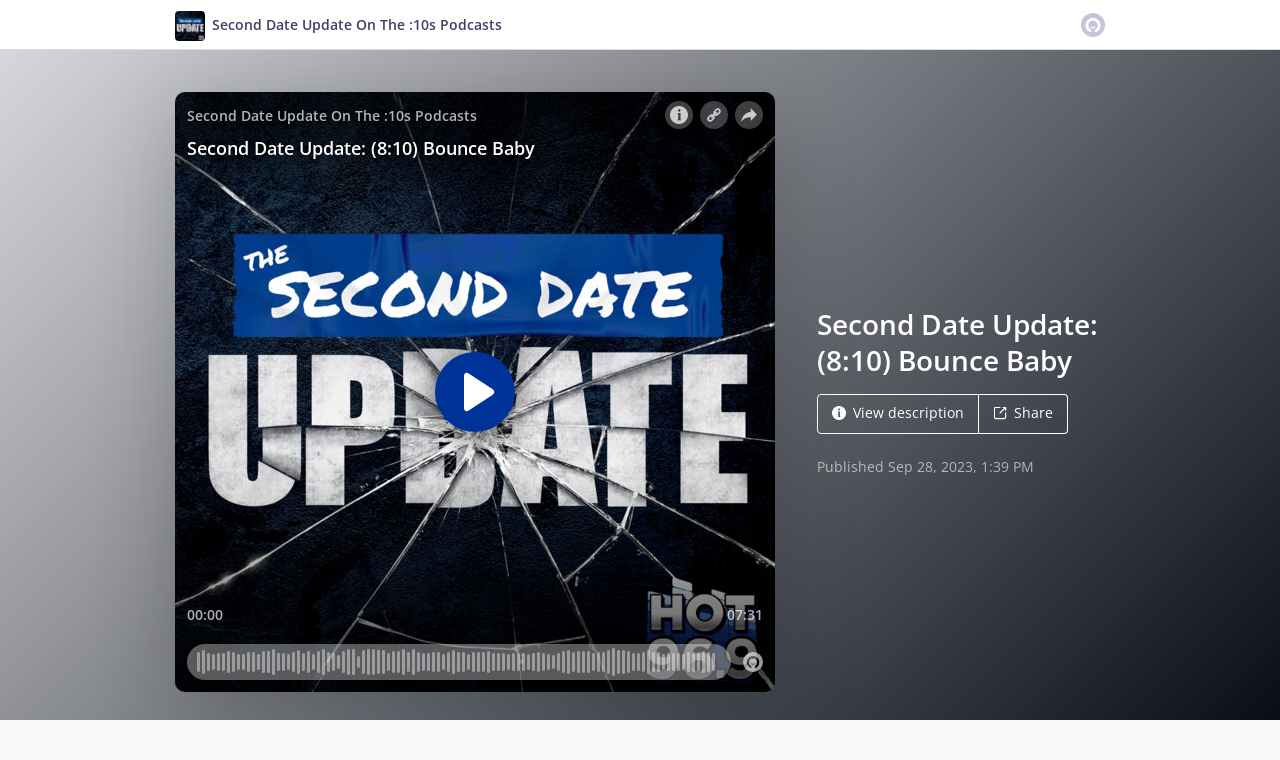

--- FILE ---
content_type: text/html; charset=utf-8
request_url: https://omny.fm/shows/second-date-update-on-the-10s-podcasts/second-date-update-8-10-bounce-baby?cloudflare-language=en-US
body_size: 19143
content:
<!DOCTYPE html><html dir="ltr" lang="en"><head><meta charSet="utf-8"/><link rel="dns-prefetch" href="https://www.omnycontent.com"/><link rel="icon" type="image/png" sizes="144x144" href="/_next/static/media/favicon-144x144.4df68316.png"/><meta name="viewport" content="user-scalable=no, width=device-width, initial-scale=1"/><meta http-equiv="x-ua-compatible" content="ie=edge"/><meta name="format-detection" content="email=no"/><title>Second Date Update: (8:10) Bounce Baby - Second Date Update On The :10s Podcasts - Omny.fm</title><meta name="description" content="Most guys want a girl with nice boobies, but not him."/><meta name="apple-itunes-app" content="app-id=1404496403, affiliate-data=at=1010lRXt&amp;ct=omnyfm-smartbanner"/><meta property="fb:app_id" content="1547996092155695"/><link rel="alternate" type="application/json+oembed" href="https://omny.fm/oembed?url=https%3A%2F%2Fomny.fm%2Fshows%2Fsecond-date-update-on-the-10s-podcasts%2Fsecond-date-update-8-10-bounce-baby&amp;format=json" title="Second Date Update: (8:10) Bounce Baby"/><meta property="og:type" content="website"/><meta property="og:title" content="Second Date Update: (8:10) Bounce Baby - Second Date Update On The :10s Podcasts"/><meta property="og:description" content="Most guys want a girl with nice boobies, but not him."/><meta property="og:image" content="https://omny.fm/shows/second-date-update-on-the-10s-podcasts/second-date-update-8-10-bounce-baby/image.jpg?t=1685027274&amp;size=wideShare"/><meta property="og:image:width" content="1200"/><meta property="og:image:height" content="630"/><meta name="twitter:card" content="player"/><meta name="twitter:title" content="Second Date Update: (8:10) Bounce Baby - Second Date Update On The :10s Podcasts"/><meta name="twitter:description" content="Most guys want a girl with nice boobies, but not him."/><meta name="twitter:image" content="https://www.omnycontent.com/d/clips/58a22c8d-1810-4cd1-bce2-a849004eeede/d757ab21-d4cb-40c6-827c-a89a0117431e/8de13d51-1529-49f1-b828-b08b00e0b4f0/image.jpg?t=1685027274&amp;size=medium"/><meta name="twitter:label1" content="Duration"/><meta name="twitter:data1" content="07:31"/><meta name="twitter:player" content="https://omny.fm/shows/second-date-update-on-the-10s-podcasts/second-date-update-8-10-bounce-baby/embed?size=Square&amp;source=Twitter&amp;style=Cover"/><meta name="twitter:player:width" content="500"/><meta name="twitter:player:height" content="500"/><meta name="next-head-count" content="26"/><link data-next-font="size-adjust" rel="preconnect" href="/" crossorigin="anonymous"/><link rel="preload" href="/_next/static/css/e70acd4fe50810d6.css" as="style"/><link rel="stylesheet" href="/_next/static/css/e70acd4fe50810d6.css" data-n-g=""/><noscript data-n-css=""></noscript><script defer="" nomodule="" src="/_next/static/chunks/polyfills-42372ed130431b0a.js"></script><script src="/_next/static/chunks/webpack-bdd7b96b57592eb9.js" defer=""></script><script src="/_next/static/chunks/framework-21bb7e1521a0c41f.js" defer=""></script><script src="/_next/static/chunks/main-ad5c1898fb4b53a3.js" defer=""></script><script src="/_next/static/chunks/pages/_app-d443ae95b4b78b45.js" defer=""></script><script src="/_next/static/chunks/5c0b189e-e1bf200516e719d0.js" defer=""></script><script src="/_next/static/chunks/4103-a5f2b962d13c8fb0.js" defer=""></script><script src="/_next/static/chunks/4580-2346b653c8943f86.js" defer=""></script><script src="/_next/static/chunks/8175-34648257bce66d52.js" defer=""></script><script src="/_next/static/chunks/4189-4ef2957c024185af.js" defer=""></script><script src="/_next/static/chunks/8057-06373da890f7cc89.js" defer=""></script><script src="/_next/static/chunks/6617-3a5902b6931030ca.js" defer=""></script><script src="/_next/static/chunks/3259-4a368d26d8674eef.js" defer=""></script><script src="/_next/static/chunks/5550-ecbd5ac3de356191.js" defer=""></script><script src="/_next/static/chunks/8825-cc81a8231c696edf.js" defer=""></script><script src="/_next/static/chunks/4120-57f0cfed7f9e96ee.js" defer=""></script><script src="/_next/static/chunks/5453-152d339b5aa9092e.js" defer=""></script><script src="/_next/static/chunks/1650-d5fcf26696af5503.js" defer=""></script><script src="/_next/static/chunks/4921-e04229d786cd3a31.js" defer=""></script><script src="/_next/static/chunks/4904-730181f726d92112.js" defer=""></script><script src="/_next/static/chunks/1405-1b6141e90f6c0e09.js" defer=""></script><script src="/_next/static/chunks/pages/shows/%5BprogramSlug%5D/%5BclipSlug%5D-c0bad8bfe34fa288.js" defer=""></script><script src="/_next/static/ElJEKQTRwzMgum_vJGxJE/_buildManifest.js" defer=""></script><script src="/_next/static/ElJEKQTRwzMgum_vJGxJE/_ssgManifest.js" defer=""></script></head><body><div id="__next"><style data-emotion="css-global ptfp3d">*,*::before,*::after{box-sizing:border-box;}</style><style data-emotion="css-global 16puznz">body{background:#f9f8fb;min-height:100%;font-family:'Open Sans',Helvetica,Arial,sans-serif;font-size:14px;line-height:1.7;color:#483c63;}@media (max-width: 767px){body{font-size:12.6px;}}</style><style data-emotion="css 1va6926">.css-1va6926{height:50px;background:#ffffff;color:#483c63;border-bottom:1px solid #dddddd;}</style><header class="css-1va6926"><style data-emotion="css zjik7">.css-zjik7{display:-webkit-box;display:-webkit-flex;display:-ms-flexbox;display:flex;}</style><style data-emotion="css 6jjm58">.css-6jjm58{margin-left:auto;margin-right:auto;padding-left:15px;padding-right:15px;display:-webkit-box;display:-webkit-flex;display:-ms-flexbox;display:flex;}@media (min-width: 768px){.css-6jjm58{width:750px;}}@media (min-width: 992px){.css-6jjm58{width:960px;}}</style><div class="css-6jjm58 e9xdk730"><style data-emotion="css zvrv15">.css-zvrv15{overflow:hidden;white-space:nowrap;text-overflow:ellipsis;font-weight:600;-webkit-flex:1 0;-ms-flex:1 0;flex:1 0;line-height:50px;}</style><div class="css-zvrv15"><style data-emotion="css 2log3m">.css-2log3m{color:currentColor;-webkit-text-decoration:none;text-decoration:none;}.css-2log3m:hover,.css-2log3m:focus{-webkit-text-decoration:underline;text-decoration:underline;}</style><a class="css-2log3m" href="/shows/second-date-update-on-the-10s-podcasts"><style data-emotion="css k33sj5">.css-k33sj5{vertical-align:middle;border-radius:4px;width:30px;height:30px;}</style><img alt="Second Date Update On The :10s Podcasts" src="https://www.omnycontent.com/d/programs/58a22c8d-1810-4cd1-bce2-a849004eeede/d757ab21-d4cb-40c6-827c-a89a0117431e/image.jpg?t=1685027274&amp;size=thumbnail" class="css-k33sj5"/><style data-emotion="css htxipc">.css-htxipc{display:inline-block;-webkit-flex:none;-ms-flex:none;flex:none;width:0.5em;}</style><span role="presentation" class="css-htxipc"></span><bdi>Second Date Update On The :10s Podcasts</bdi></a></div><span role="presentation" class="css-htxipc"></span><style data-emotion="css 2wf165">.css-2wf165{font-size:32px;line-height:50px;color:hsla(258,25%,81%,1);}</style><div class="css-2wf165"><svg xmlns="http://www.w3.org/2000/svg" width="24" height="24" fill="none" viewBox="0 0 16 16"><path fill="currentColor" fill-rule="evenodd" d="M8 0a8 8 0 0 1 7.996 7.75L16 8a8 8 0 0 1-7.75 7.996L8 16A8 8 0 0 1 .004 8.25L0 8A8 8 0 0 1 7.75.004zm0 3.27c-2.757 0-5 2.243-5 5 0 1.785.963 3.448 2.513 4.338a.92.92 0 1 0 .917-1.596A3.17 3.17 0 0 1 4.84 8.27 3.163 3.163 0 0 1 8 5.11a3.163 3.163 0 0 1 3.16 3.16 3.17 3.17 0 0 1-1.583 2.739.92.92 0 1 0 .92 1.593A5.02 5.02 0 0 0 13 8.27c0-2.757-2.243-5-5-5m-.71 5.873.035.054c.074.104.272.31.664.31a.84.84 0 0 0 .702-.337l.068-.104a.419.419 0 0 1 .697.455c-.158.305-.645.822-1.467.822-.83 0-1.303-.524-1.45-.834a.418.418 0 0 1 .752-.366" clip-rule="evenodd"></path></svg></div></div></header><style data-emotion="css 1cwy7st">.css-1cwy7st{background:linear-gradient(135deg, #d6d7da, #070c16) #070c16;color:#ffffff;overflow:hidden;}</style><div class="css-1cwy7st"><style data-emotion="css nc3gnj">.css-nc3gnj{display:-webkit-box;display:-webkit-flex;display:-ms-flexbox;display:flex;}@media (max-width: 767px){.css-nc3gnj{-webkit-flex-direction:column;-ms-flex-direction:column;flex-direction:column;}}</style><style data-emotion="css 1nilvxf">.css-1nilvxf{margin-left:auto;margin-right:auto;padding-left:15px;padding-right:15px;display:-webkit-box;display:-webkit-flex;display:-ms-flexbox;display:flex;}@media (min-width: 768px){.css-1nilvxf{width:750px;}}@media (min-width: 992px){.css-1nilvxf{width:960px;}}@media (max-width: 767px){.css-1nilvxf{-webkit-flex-direction:column;-ms-flex-direction:column;flex-direction:column;}}</style><div class="css-1nilvxf e9xdk730"><style data-emotion="css 107ofq7">.css-107ofq7{display:block;width:600px;background:rgba(0,0,0,0.2);margin:3em 0 3em 0;box-shadow:0 1em 6em rgba(0,0,0,0.2);border-radius:10px;overflow:hidden;position:relative;-webkit-transform:translate3d(0, 0, 0);}.css-107ofq7:before{content:'';display:block;height:0;padding-bottom:100%;}@media (max-width: 767px){.css-107ofq7{width:100%;margin:1.5em 0 0 0;}}@media (min-width: 768px){.css-107ofq7{width:400px;}}@media (min-width: 992px){.css-107ofq7{width:600px;}}</style><div class="css-107ofq7"><style data-emotion="css 15x5cbk">.css-15x5cbk{bottom:0;left:0;position:absolute;right:0;top:0;}</style><div class="css-15x5cbk"></div></div><style data-emotion="css x6ag9t">.css-x6ag9t{display:inline-block;-webkit-flex:none;-ms-flex:none;flex:none;width:3em;}</style><span role="presentation" class="css-x6ag9t"></span><style data-emotion="css 1j4uzqt">.css-1j4uzqt{-webkit-flex:1 1;-ms-flex:1 1;flex:1 1;padding:1.6em 0;display:-webkit-box;display:-webkit-flex;display:-ms-flexbox;display:flex;-webkit-flex-direction:column;-ms-flex-direction:column;flex-direction:column;-webkit-box-pack:center;-ms-flex-pack:center;-webkit-justify-content:center;justify-content:center;min-width:0;}</style><div class="css-1j4uzqt"><style data-emotion="css 14b9hxm">.css-14b9hxm{font-weight:600;overflow-wrap:anywhere;word-wrap:break-word;font-size:2em;line-height:1.3;overflow:hidden;display:-webkit-box;-webkit-box-orient:vertical;}@media (min-width: 768px){.css-14b9hxm{max-height:7.8em;-webkit-line-clamp:6;}}@media (min-width: 992px){.css-14b9hxm{max-height:11.7em;-webkit-line-clamp:9;}}</style><h2 dir="auto" class="css-14b9hxm">Second Date Update: (8:10) Bounce Baby</h2><style data-emotion="css f9f11u">.css-f9f11u{display:block;-webkit-flex:none;-ms-flex:none;flex:none;height:1rem;}</style><span role="presentation" class="css-f9f11u"></span><style data-emotion="css zjik7">.css-zjik7{display:-webkit-box;display:-webkit-flex;display:-ms-flexbox;display:flex;}</style><div class="css-zjik7"><style data-emotion="css x7c89b">.css-x7c89b{color:currentColor;-webkit-text-decoration:none;text-decoration:none;display:inline-block;line-height:1;border-radius:4px;padding:0.8em 1em;vertical-align:middle;border:1px solid currentColor;background:transparent;color:currentColor;}[dir=ltr] .css-x7c89b:not(:first-of-type){border-left:0;border-bottom-left-radius:0;border-top-left-radius:0;}[dir=rtl] .css-x7c89b:not(:first-of-type){border-right:0;border-bottom-right-radius:0;border-top-right-radius:0;}[dir=ltr] .css-x7c89b:not(:last-of-type){border-bottom-right-radius:0;border-top-right-radius:0;}[dir=rtl] .css-x7c89b:not(:last-of-type){border-bottom-left-radius:0;border-top-left-radius:0;}.css-x7c89b:hover,.css-x7c89b:focus{background:rgba(0, 0, 0, 0.04);}.css-x7c89b:active{outline:none;background:rgba(0, 0, 0, 0.06);}</style><a class="css-x7c89b" href="/shows/second-date-update-on-the-10s-podcasts/second-date-update-8-10-bounce-baby?cloudflare-language=en-US&amp;cloudflare-language=#description"><style data-emotion="css 16m2zuy">.css-16m2zuy svg{vertical-align:middle;width:14px;height:14px;position:relative;bottom:0.1em;}</style><span class="css-16m2zuy"><svg xmlns="http://www.w3.org/2000/svg" width="1em" height="1em" viewBox="0 0 16 16"><path fill="currentColor" d="M8 0C3.573 0 0 3.573 0 8s3.573 8 8 8 8-3.573 8-8-3.573-8-8-8m-.533 3.218c.213-.213.48-.32.782-.32s.551.106.765.32c.213.213.32.48.32.782s-.106.568-.32.782c-.213.213-.48.32-.765.32-.302 0-.569-.106-.782-.32A1.08 1.08 0 0 1 7.147 4c0-.302.088-.568.32-.782m2.417 9.458H6.506v-.338c.25-.035.427-.106.516-.195.143-.125.213-.356.213-.676V7.324c0-.284-.053-.48-.142-.587-.09-.106-.285-.178-.569-.232v-.337h2.72v5.368c0 .302.054.516.143.587.089.09.267.16.516.213v.34z"></path></svg></span><style data-emotion="css htxipc">.css-htxipc{display:inline-block;-webkit-flex:none;-ms-flex:none;flex:none;width:0.5em;}</style><span role="presentation" class="css-htxipc"></span>View description</a><a class="css-x7c89b" href="/shows/second-date-update-on-the-10s-podcasts/second-date-update-8-10-bounce-baby?cloudflare-language=en-US&amp;cloudflare-language=#sharing"><span class="css-16m2zuy"><svg xmlns="http://www.w3.org/2000/svg" width="1em" height="1em" fill="none" viewBox="0 0 16 16"><path fill="currentColor" d="M8.7 1v1.4H3.1a.7.7 0 0 0-.7.7v9.8a.7.7 0 0 0 .7.7h9.8a.7.7 0 0 0 .7-.7V7.3H15v5.6a2.1 2.1 0 0 1-2.1 2.1H3.1A2.1 2.1 0 0 1 1 12.9V3.1C1 1.94 1.94 1 3.1 1zm5.6 0h.014q.024 0 .048.002za.7.7 0 0 1 .296.065l.043.022a.5.5 0 0 1 .078.05q.04.03.078.068l-.063-.056a.7.7 0 0 1 .119.118q.004.008.012.016a.7.7 0 0 1 .071.12l.016.037.025.074q.006.022.01.045a.4.4 0 0 1 .012.08l.002.038L15 1.7v3.5h-1.4V3.39L8.495 8.495a.7.7 0 0 1-.924.058l-.066-.058a.7.7 0 0 1 0-.99L12.61 2.4H10.8V1z"></path></svg></span><span role="presentation" class="css-htxipc"></span>Share</a></div><style data-emotion="css z8idmm">.css-z8idmm{display:block;-webkit-flex:none;-ms-flex:none;flex:none;height:1.5em;}</style><span role="presentation" class="css-z8idmm"></span><style data-emotion="css 1jkdpqt">.css-1jkdpqt{opacity:0.6;}</style><div class="css-1jkdpqt"></div></div></div></div><style data-emotion="css 32buz0">.css-32buz0{display:block;-webkit-flex:none;-ms-flex:none;flex:none;height:2em;}</style><span role="presentation" class="css-32buz0"></span><style data-emotion="css 1rskwp1">.css-1rskwp1{margin-left:auto;margin-right:auto;padding-left:15px;padding-right:15px;}@media (min-width: 768px){.css-1rskwp1{width:750px;}}@media (min-width: 992px){.css-1rskwp1{width:960px;}}</style><div class="css-1rskwp1 e9xdk730"><style data-emotion="css 1umz6dk">@media (min-width: 992px){.css-1umz6dk{display:-webkit-box;display:-webkit-flex;display:-ms-flexbox;display:flex;-webkit-box-flex-wrap:wrap;-webkit-flex-wrap:wrap;-ms-flex-wrap:wrap;flex-wrap:wrap;margin-bottom:0;}[dir=ltr] .css-1umz6dk{margin-right:-30px;}[dir=rtl] .css-1umz6dk{margin-left:-30px;}}</style><div class="css-1umz6dk"><style data-emotion="css or2njj">@media (min-width: 992px){.css-or2njj{padding-bottom:0;width:66.66666666666666%;}[dir=ltr] .css-or2njj{padding-right:30px;}[dir=rtl] .css-or2njj{padding-left:30px;}}</style><div class="css-or2njj"><style data-emotion="css h6xrho">.css-h6xrho{overflow-wrap:anywhere;word-wrap:break-word;overflow:hidden;}</style><style data-emotion="css kkilqj">.css-kkilqj{background:#ffffff;padding:1.6em;border:1px solid hsla(258,25%,91%,1);overflow-wrap:anywhere;word-wrap:break-word;overflow:hidden;}</style><div id="description" class="css-kkilqj ecbudqn1"><div><style data-emotion="css zjik7">.css-zjik7{display:-webkit-box;display:-webkit-flex;display:-ms-flexbox;display:flex;}</style><ul role="tablist" class="css-zjik7"><li><style data-emotion="css e5a98m">.css-e5a98m{-webkit-appearance:none;-moz-appearance:none;-ms-appearance:none;appearance:none;background:transparent;border:0;color:inherit;font:inherit;letter-spacing:inherit;text-rendering:inherit;padding:0;font-weight:700;font-size:1.1em;}.css-e5a98m:not(:disabled, .disabled){cursor:pointer;}.css-e5a98m:hover,.css-e5a98m:focus{outline:none;color:#483c63;}</style><button type="button" role="tab" id="tabid-Description" aria-selected="true" aria-controls="tabpanelid-Description" tabindex="0" class="css-e5a98m">Description</button></li></ul><style data-emotion="css k3cd46">.css-k3cd46{display:block;-webkit-flex:none;-ms-flex:none;flex:none;height:1em;}</style><span role="presentation" class="css-k3cd46"></span><div role="tabpanel" id="tabpanelid-Description" aria-labelledby="tabid-Description" tabindex="0"><style data-emotion="css jm5bon">.css-jm5bon a{color:#6313BC;-webkit-text-decoration:none;text-decoration:none;}.css-jm5bon a:hover,.css-jm5bon a:focus{-webkit-text-decoration:underline;text-decoration:underline;}.css-jm5bon p{margin:0 0 9.8px;}.css-jm5bon em{font-style:italic;}.css-jm5bon ol{margin-block-start:1em;margin-block-end:1em;-webkit-margin-start:0px;margin-inline-start:0px;-webkit-margin-end:0px;margin-inline-end:0px;-webkit-padding-start:40px;padding-inline-start:40px;list-style-type:decimal;}.css-jm5bon ul{margin-block-start:1em;margin-block-end:1em;-webkit-margin-start:0px;margin-inline-start:0px;-webkit-margin-end:0px;margin-inline-end:0px;-webkit-padding-start:40px;padding-inline-start:40px;list-style-type:disc;}.css-jm5bon blockquote{padding:10px 20px;border-left:5px solid #eee;}.css-jm5bon hr{border:0;border-top:1px solid #eee;margin-bottom:20px;margin-top:20px;}</style><bdi class="css-jm5bon"><p>Most guys want a girl with nice boobies, but not him.</p></bdi></div></div></div><style data-emotion="css 32buz0">.css-32buz0{display:block;-webkit-flex:none;-ms-flex:none;flex:none;height:2em;}</style><span role="presentation" class="css-32buz0"></span><style data-emotion="css 14b25eh">.css-14b25eh{background:#ffffff;padding:1.6em;border:1px solid hsla(258,25%,91%,1);}</style><div id="sharing" class="css-14b25eh ecbudqn1"><div><ul role="tablist" class="css-zjik7"><li><button type="button" role="tab" id="tabid-Share" aria-selected="true" aria-controls="tabpanelid-Share" tabindex="0" class="css-e5a98m">Share</button></li><li><style data-emotion="css 1bd3hk4">.css-1bd3hk4{display:inline-block;-webkit-flex:none;-ms-flex:none;flex:none;width:1em;}</style><span role="presentation" class="css-1bd3hk4"></span><style data-emotion="css 1k7nlu2">.css-1k7nlu2{-webkit-appearance:none;-moz-appearance:none;-ms-appearance:none;appearance:none;background:transparent;border:0;color:inherit;font:inherit;letter-spacing:inherit;text-rendering:inherit;padding:0;font-weight:700;color:hsla(258,25%,71%,1);font-size:1.1em;}.css-1k7nlu2:not(:disabled, .disabled){cursor:pointer;}.css-1k7nlu2:hover,.css-1k7nlu2:focus{outline:none;color:#483c63;}</style><button type="button" role="tab" id="tabid-Embed" aria-selected="false" aria-controls="tabpanelid-Embed" tabindex="-1" class="css-1k7nlu2">Embed</button></li></ul><span role="presentation" class="css-k3cd46"></span><div role="tabpanel" id="tabpanelid-Share" aria-labelledby="tabid-Share" tabindex="0"><style data-emotion="css 1ljlqvg">.css-1ljlqvg{display:-webkit-box;display:-webkit-flex;display:-ms-flexbox;display:flex;-webkit-box-flex-wrap:wrap;-webkit-flex-wrap:wrap;-ms-flex-wrap:wrap;flex-wrap:wrap;margin-bottom:-4px;}[dir=ltr] .css-1ljlqvg{margin-right:-4px;}[dir=rtl] .css-1ljlqvg{margin-left:-4px;}</style><ul class="css-1ljlqvg"><style data-emotion="css blmbff">.css-blmbff{padding-bottom:4px;}[dir=ltr] .css-blmbff{padding-right:4px;}[dir=rtl] .css-blmbff{padding-left:4px;}</style><li class="css-blmbff"><style data-emotion="css 4szbvg">.css-4szbvg{color:currentColor;-webkit-text-decoration:none;text-decoration:none;display:inline-block;line-height:1;border-radius:4px;padding:0.8em 1em;vertical-align:middle;background:#3b5998;color:#fff;border:1px solid #3b5998;}.css-4szbvg:hover,.css-4szbvg:focus{background:hsla(221,44%,36%,1);}.css-4szbvg:active{background:hsla(221,44%,33%,1);}</style><a href="https://www.facebook.com/sharer/sharer.php?u=https%3A%2F%2Fomny.fm%2Fshows%2Fsecond-date-update-on-the-10s-podcasts%2Fsecond-date-update-8-10-bounce-baby" title="Share on Facebook" target="_blank" rel="noreferrer" class="css-4szbvg"><style data-emotion="css 1nuuu7i">.css-1nuuu7i{bottom:0.05em;display:inline-block;height:16px;width:16px;position:relative;vertical-align:middle;}</style><svg xmlns="http://www.w3.org/2000/svg" width="1em" height="1em" viewBox="0 0 16 16" class="css-1nuuu7i"><path fill="currentColor" d="M2.662 2A.66.66 0 0 0 2 2.662v10.675c0 .366.296.662.662.662H8.41V9.353H6.846V7.54H8.41V6.206c0-1.55.946-2.394 2.33-2.394.662 0 1.231.05 1.397.071v1.62h-.96c-.752 0-.897.358-.897.883v1.156h1.793l-.233 1.811h-1.56V14h3.058a.66.66 0 0 0 .662-.662V2.663a.66.66 0 0 0-.662-.662z"></path></svg><style data-emotion="css r9bic9">@media (max-width: 767px){.css-r9bic9{display:none;}}</style><span class="css-r9bic9"> <!-- -->Facebook</span></a></li><li class="css-blmbff"><style data-emotion="css 82hgd">.css-82hgd{color:currentColor;-webkit-text-decoration:none;text-decoration:none;display:inline-block;line-height:1;border-radius:4px;padding:0.8em 1em;vertical-align:middle;background:#000000;color:#fff;border:1px solid #000000;}.css-82hgd:hover,.css-82hgd:focus{background:hsla(0,0%,0%,1);}.css-82hgd:active{background:hsla(0,0%,0%,1);}</style><a href="https://x.com/intent/tweet?url=https%3A%2F%2Fomny.fm%2Fshows%2Fsecond-date-update-on-the-10s-podcasts%2Fsecond-date-update-8-10-bounce-baby&amp;text=Second%20Date%20Update%3A%20(8%3A10)%20Bounce%20Baby" title="Share on X (Twitter)" target="_blank" rel="noreferrer" class="css-82hgd"><svg xmlns="http://www.w3.org/2000/svg" width="1em" height="1em" fill="none" viewBox="0 0 1200 1227" class="css-1nuuu7i"><path fill="currentColor" d="M714.163 519.284 1160.89 0h-105.86L667.137 450.887 357.328 0H0l468.492 681.821L0 1226.37h105.866l409.625-476.152 327.181 476.152H1200L714.137 519.284zM569.165 687.828l-47.468-67.894-377.686-540.24h162.604l304.797 435.991 47.468 67.894 396.2 566.721H892.476L569.165 687.854z"></path></svg><span class="css-r9bic9"> <!-- -->X (Twitter)</span></a></li><li class="css-blmbff"><style data-emotion="css 1w1rsr2">.css-1w1rsr2{color:currentColor;-webkit-text-decoration:none;text-decoration:none;display:inline-block;line-height:1;border-radius:4px;padding:0.8em 1em;vertical-align:middle;background:#25d366;color:#fff;border:1px solid #25d366;}.css-1w1rsr2:hover,.css-1w1rsr2:focus{background:hsla(142,70%,44%,1);}.css-1w1rsr2:active{background:hsla(142,70%,41%,1);}</style><a href="https://wa.me/?text=Second%20Date%20Update%3A%20(8%3A10)%20Bounce%20Baby https%3A%2F%2Fomny.fm%2Fshows%2Fsecond-date-update-on-the-10s-podcasts%2Fsecond-date-update-8-10-bounce-baby" title="Share on WhatsApp" target="_blank" rel="noreferrer" class="css-1w1rsr2"><svg xmlns="http://www.w3.org/2000/svg" width="1em" height="1em" viewBox="0 0 16 16" class="css-1nuuu7i"><path fill="currentColor" fill-rule="evenodd" d="M11.648 9.588c-.198-.099-1.172-.578-1.354-.644-.181-.067-.313-.1-.445.099-.133.198-.512.644-.628.777-.115.132-.23.148-.429.05-.198-.1-.836-.31-1.593-.984-.589-.526-.987-1.174-1.102-1.373-.116-.198-.012-.305.087-.404.089-.089.198-.231.297-.347s.132-.198.198-.33c.066-.133.033-.248-.016-.347-.05-.1-.446-1.075-.611-1.471-.161-.387-.324-.334-.446-.34a8 8 0 0 0-.38-.007.73.73 0 0 0-.528.247c-.182.199-.693.678-.693 1.653s.71 1.917.809 2.05 1.397 2.133 3.384 2.99c.472.205.841.327 1.13.418.474.15.906.13 1.247.079.38-.057 1.172-.48 1.337-.942.165-.463.165-.86.116-.942-.05-.083-.182-.133-.38-.232m-3.615 4.935h-.002a6.6 6.6 0 0 1-3.354-.918l-.241-.143-2.494.654.666-2.431-.157-.25a6.57 6.57 0 0 1-1.008-3.507A6.6 6.6 0 0 1 8.036 1.34c1.76 0 3.415.687 4.659 1.933a6.55 6.55 0 0 1 1.928 4.662c-.001 3.633-2.958 6.59-6.59 6.59m5.609-12.199A7.88 7.88 0 0 0 8.033 0C3.663 0 .106 3.556.105 7.928c0 1.397.364 2.761 1.058 3.964L.038 16l4.203-1.103a7.9 7.9 0 0 0 3.79.965h.002c4.37 0 7.927-3.556 7.929-7.928a7.88 7.88 0 0 0-2.32-5.609"></path></svg><span class="css-r9bic9"> <!-- -->WhatsApp</span></a></li><li class="css-blmbff"><style data-emotion="css v3q46e">.css-v3q46e{color:currentColor;-webkit-text-decoration:none;text-decoration:none;display:inline-block;line-height:1;border-radius:4px;padding:0.8em 1em;vertical-align:middle;background:#8964cc;color:#fff;border:1px solid #8964cc;}.css-v3q46e:hover,.css-v3q46e:focus{background:hsla(261,50%,55%,1);}.css-v3q46e:active{background:hsla(261,50%,52%,1);}</style><a href="mailto:?subject=Second%20Date%20Update%3A%20(8%3A10)%20Bounce%20Baby&amp;body=https%3A%2F%2Fomny.fm%2Fshows%2Fsecond-date-update-on-the-10s-podcasts%2Fsecond-date-update-8-10-bounce-baby" title="Email link" target="_blank" rel="noreferrer" class="css-v3q46e"><svg xmlns="http://www.w3.org/2000/svg" width="1em" height="1em" viewBox="0 0 16 16" class="css-1nuuu7i"><path fill="currentColor" d="M1.937 3.5a1 1 0 0 0-.341.066l6.382 5.212 6.475-5.191a.9.9 0 0 0-.39-.087zm13.03.69L8.226 9.59a.4.4 0 0 1-.505-.003L1.05 4.14a.9.9 0 0 0-.05.284v7.152c0 .108.022.21.057.308l3.718-3.58a.403.403 0 0 1 .564.007.39.39 0 0 1-.007.556L1.62 12.442c.1.035.206.058.318.058h12.126a1 1 0 0 0 .356-.07l-3.73-3.59a.39.39 0 0 1-.007-.557.4.4 0 0 1 .563-.007l3.71 3.572a.9.9 0 0 0 .045-.272V4.424a1 1 0 0 0-.034-.235"></path></svg><span class="css-r9bic9"> <!-- -->Email</span></a></li><li class="css-blmbff"><style data-emotion="css 1dx4ds5">.css-1dx4ds5{color:currentColor;-webkit-text-decoration:none;text-decoration:none;display:inline-block;line-height:1;border-radius:4px;padding:0.8em 1em;vertical-align:middle;background:#fff;color:#000;border:1px solid #000;}.css-1dx4ds5:hover,.css-1dx4ds5:focus{background:hsla(0,0%,95%,1);}.css-1dx4ds5:active{background:hsla(0,0%,92%,1);}</style><a href="https://dts.podtrac.com/redirect.mp3/traffic.omny.fm/d/clips/58a22c8d-1810-4cd1-bce2-a849004eeede/d757ab21-d4cb-40c6-827c-a89a0117431e/8de13d51-1529-49f1-b828-b08b00e0b4f0/audio.mp3?download=true" title="Download audio" target="_blank" rel="noreferrer" class="css-1dx4ds5"><svg xmlns="http://www.w3.org/2000/svg" width="1em" height="1em" viewBox="0 0 16 16" class="css-1nuuu7i"><path fill="currentColor" fill-rule="evenodd" d="M11.353 6.337 8.881 9.004V1h-1.7v8.038L4.649 6.337 3.442 7.604l4.605 4.91 4.51-4.91zM2.5 15h11v-1.812h-11z"></path></svg><span class="css-r9bic9"> <!-- -->Download</span></a></li></ul><span role="presentation" class="css-k3cd46"></span><style data-emotion="css mwyfzg">.css-mwyfzg{display:-webkit-box;display:-webkit-flex;display:-ms-flexbox;display:flex;}@media (max-width: 767px){.css-mwyfzg{-webkit-flex-direction:column;-ms-flex-direction:column;flex-direction:column;}.css-mwyfzg label{-webkit-flex:1 0 auto;-ms-flex:1 0 auto;flex:1 0 auto;margin:0.5em 0 0 0;line-height:1;}}</style><div class="css-mwyfzg"><style data-emotion="css 1tk97hv">.css-1tk97hv{-webkit-flex:2.3 0;-ms-flex:2.3 0;flex:2.3 0;display:inline-block;}.css-1tk97hv:hover,.css-1tk97hv:focus{border-color:#483c63;}</style><style data-emotion="css 7tm5mh">.css-7tm5mh{border:1px solid #b9b9b9;border-radius:4px;color:#483c63;font-size:14px;line-height:1.7;padding:7px 10px;width:100%;-webkit-flex:2.3 0;-ms-flex:2.3 0;flex:2.3 0;display:inline-block;}.css-7tm5mh:focus{outline:none;border:1px solid #6313BC;box-shadow:inset 0 0 0 2px rgb(99 19 188 / 25%);}.css-7tm5mh:hover,.css-7tm5mh:focus{border-color:#483c63;}</style><input readonly="" class="css-7tm5mh e6cicr52" value="https://omny.fm/shows/second-date-update-on-the-10s-podcasts/second-date-update-8-10-bounce-baby"/><span role="presentation" class="css-1bd3hk4"></span><style data-emotion="css mhr86e">.css-mhr86e{display:-webkit-box;display:-webkit-flex;display:-ms-flexbox;display:flex;-webkit-align-items:center;-webkit-box-align:center;-ms-flex-align:center;align-items:center;}.css-mhr86e:hover,.css-mhr86e:focus{border-color:#483c63;}</style><label class="css-mhr86e"><input type="checkbox"/><style data-emotion="css htxipc">.css-htxipc{display:inline-block;-webkit-flex:none;-ms-flex:none;flex:none;width:0.5em;}</style><span role="presentation" class="css-htxipc"></span>Play from 00:00</label></div></div><div role="tabpanel" id="tabpanelid-Embed" aria-labelledby="tabid-Embed" tabindex="0" hidden=""><div><style data-emotion="css midsti">.css-midsti{display:-webkit-box;display:-webkit-flex;display:-ms-flexbox;display:flex;-webkit-box-flex-wrap:wrap;-webkit-flex-wrap:wrap;-ms-flex-wrap:wrap;flex-wrap:wrap;margin-bottom:-20px;}[dir=ltr] .css-midsti{margin-right:-30px;}[dir=rtl] .css-midsti{margin-left:-30px;}</style><div class="css-midsti"><style data-emotion="css coqb6y">.css-coqb6y{padding-bottom:20px;}[dir=ltr] .css-coqb6y{padding-right:30px;}[dir=rtl] .css-coqb6y{padding-left:30px;}@media (max-width: 767px){.css-coqb6y{width:100%;}}@media (min-width: 768px){.css-coqb6y{width:33.333%;}}</style><div class="css-coqb6y"><label><style data-emotion="css 1j389vi">.css-1j389vi{font-weight:700;}</style><span class="css-1j389vi">Type</span><style data-emotion="css 975l7u">.css-975l7u{display:block;-webkit-flex:none;-ms-flex:none;flex:none;height:5px;}</style><span role="presentation" class="css-975l7u"></span><style data-emotion="css 1p3hr01">.css-1p3hr01:hover,.css-1p3hr01:focus{border-color:#483c63;}</style><style data-emotion="css nhoz4n">.css-nhoz4n{border:1px solid #b9b9b9;border-radius:4px;color:#483c63;font-size:14px;line-height:1.7;-webkit-appearance:none;-moz-appearance:none;-ms-appearance:none;appearance:none;background:url("data:image/svg+xml;charset=utf-8,%3Csvg xmlns='http://www.w3.org/2000/svg' width='16' height='16' fill='%23aaa'%3E%3Cpath fill-rule='evenodd' d='M12.615 4.5 14 5.813 8 11.5 2 5.813 3.385 4.5 8 8.875z'/%3E%3C/svg%3E");-webkit-background-position:calc(100% - 6px) 50%;background-position:calc(100% - 6px) 50%;background-repeat:no-repeat;-webkit-background-size:14px 14px;background-size:14px 14px;line-height:inherit;padding:5px 26px 5px 10px;width:100%;}.css-nhoz4n:focus{outline:none;border:1px solid #6313BC;box-shadow:inset 0 0 0 2px rgb(99 19 188 / 25%);}.css-nhoz4n::-ms-expand{display:none;}.css-nhoz4n:hover,.css-nhoz4n:focus{border-color:#483c63;}</style><select class="css-nhoz4n e6cicr50"><option value="clipOnly" selected="">Clip</option></select></label></div><div class="css-coqb6y"><label><span class="css-1j389vi">Style</span><span role="presentation" class="css-975l7u"></span><style data-emotion="css 1d5a415">.css-1d5a415:hover{border-color:#483c63;}</style><style data-emotion="css 1dmxncf">.css-1dmxncf{border:1px solid #b9b9b9;border-radius:4px;color:#483c63;font-size:14px;line-height:1.7;-webkit-appearance:none;-moz-appearance:none;-ms-appearance:none;appearance:none;background:url("data:image/svg+xml;charset=utf-8,%3Csvg xmlns='http://www.w3.org/2000/svg' width='16' height='16' fill='%23aaa'%3E%3Cpath fill-rule='evenodd' d='M12.615 4.5 14 5.813 8 11.5 2 5.813 3.385 4.5 8 8.875z'/%3E%3C/svg%3E");-webkit-background-position:calc(100% - 6px) 50%;background-position:calc(100% - 6px) 50%;background-repeat:no-repeat;-webkit-background-size:14px 14px;background-size:14px 14px;line-height:inherit;padding:5px 26px 5px 10px;width:100%;}.css-1dmxncf:focus{outline:none;border:1px solid #6313BC;box-shadow:inset 0 0 0 2px rgb(99 19 188 / 25%);}.css-1dmxncf::-ms-expand{display:none;}.css-1dmxncf:hover{border-color:#483c63;}</style><select class="css-1dmxncf e6cicr50"><option value="wideImage" selected="">Wide image</option><option value="wideSimple">Wide simple</option><option value="square">Square</option></select></label></div><style data-emotion="css 10gmic4">.css-10gmic4{padding-bottom:20px;}[dir=ltr] .css-10gmic4{padding-right:30px;}[dir=rtl] .css-10gmic4{padding-left:30px;}@media (max-width: 767px){.css-10gmic4{width:100%;}}@media (min-width: 768px){.css-10gmic4{display:-webkit-box;display:-webkit-flex;display:-ms-flexbox;display:flex;-webkit-flex-direction:column;-ms-flex-direction:column;flex-direction:column;width:33.333%;}}</style><div class="css-10gmic4"><span class="css-1j389vi">Options</span><span role="presentation" class="css-975l7u"></span><style data-emotion="css qcjqpb">.css-qcjqpb{-webkit-align-items:center;-webkit-box-align:center;-ms-flex-align:center;align-items:center;display:-webkit-box;display:-webkit-flex;display:-ms-flexbox;display:flex;-webkit-flex:1;-ms-flex:1;flex:1;}.css-qcjqpb:hover,.css-qcjqpb:focus{border-color:#483c63;}</style><label class="css-qcjqpb"><input type="checkbox"/><span role="presentation" class="css-htxipc"></span>Play from 00:00</label></div></div><style data-emotion="css 1dvs15x">.css-1dvs15x{display:block;-webkit-flex:none;-ms-flex:none;flex:none;height:20px;}</style><span role="presentation" class="css-1dvs15x"></span><div><span class="css-1j389vi">iFrame code</span><span role="presentation" class="css-975l7u"></span><style data-emotion="css 1vz4q50">.css-1vz4q50{border:1px solid #b9b9b9;border-radius:4px;color:#483c63;font-size:14px;line-height:1.7;padding:7px 10px;width:100%;}.css-1vz4q50:focus{outline:none;border:1px solid #6313BC;box-shadow:inset 0 0 0 2px rgb(99 19 188 / 25%);}.css-1vz4q50:hover,.css-1vz4q50:focus{border-color:#483c63;}</style><textarea readonly="" rows="3" class="css-1vz4q50 e6cicr51">&lt;iframe src=&quot;https://omny.fm/shows/second-date-update-on-the-10s-podcasts/second-date-update-8-10-bounce-baby/embed?size=Wide&amp;style=Cover&quot; width=&quot;100%&quot; height=&quot;180&quot; allow=&quot;autoplay; clipboard-write; fullscreen&quot; frameborder=&quot;0&quot; title=&quot;Second Date Update: (8:10) Bounce Baby&quot;&gt;&lt;/iframe&gt;</textarea></div><span role="presentation" class="css-1dvs15x"></span><div><span class="css-1j389vi">Preview</span><span role="presentation" class="css-975l7u"></span><style data-emotion="css zl1inp">.css-zl1inp{display:-webkit-box;display:-webkit-flex;display:-ms-flexbox;display:flex;-webkit-box-pack:center;-ms-flex-pack:center;-webkit-justify-content:center;justify-content:center;}</style><div class="css-zl1inp"><iframe src="https://omny.fm/shows/second-date-update-on-the-10s-podcasts/second-date-update-8-10-bounce-baby/embed?size=Wide&amp;style=Cover" title="Second Date Update: (8:10) Bounce Baby" width="100%" height="180" allow="autoplay; clipboard-write; fullscreen" frameBorder="0" class="css-0"></iframe></div></div></div></div></div></div><span role="presentation" class="css-32buz0"></span></div><style data-emotion="css 102cn2v">@media (min-width: 992px){.css-102cn2v{padding-bottom:0;width:33.33333333333333%;}[dir=ltr] .css-102cn2v{padding-right:30px;}[dir=rtl] .css-102cn2v{padding-left:30px;}}</style><div class="css-102cn2v"><div class="css-14b25eh ecbudqn1"><style data-emotion="css l2jd8l">.css-l2jd8l{font-weight:700;line-height:165%;}</style><h4 class="css-l2jd8l">In 1 playlist(s)</h4><style data-emotion="css 10t7zxc">.css-10t7zxc{display:block;-webkit-flex:none;-ms-flex:none;flex:none;height:0.7rem;}</style><span role="presentation" class="css-10t7zxc"></span><ul><li><style data-emotion="css b6xnxe">.css-b6xnxe{display:block;-webkit-flex:none;-ms-flex:none;flex:none;height:0.6em;}</style><span role="presentation" class="css-b6xnxe"></span><style data-emotion="css 1wkhmn6">.css-1wkhmn6{color:currentColor;-webkit-text-decoration:none;text-decoration:none;display:-webkit-box;display:-webkit-flex;display:-ms-flexbox;display:flex;}</style><a class="omny-unique-0 css-1wkhmn6" title="Second Date Update On The :10s Podcasts" href="/shows/second-date-update-on-the-10s-podcasts/playlists/podcast"><style data-emotion="css im5vv1">.css-im5vv1{perspective:350px;width:44px;height:44px;-webkit-flex-shrink:0;-ms-flex-negative:0;flex-shrink:0;}</style><div class="css-im5vv1"><style data-emotion="css 8d6gj1">.css-8d6gj1{position:relative;width:100%;height:100%;transform-origin:0 0;}[dir=ltr] .css-8d6gj1{-webkit-transform:rotateY(10deg);-moz-transform:rotateY(10deg);-ms-transform:rotateY(10deg);transform:rotateY(10deg);}[dir=rtl] .css-8d6gj1{-webkit-transform:rotateY(-10deg);-moz-transform:rotateY(-10deg);-ms-transform:rotateY(-10deg);transform:rotateY(-10deg);}</style><div class="css-8d6gj1"><style data-emotion="css rqyoty">.css-rqyoty{opacity:0.2;border-radius:3px;background:#afa1ca;width:100%;height:100%;overflow:hidden;position:absolute;top:0;left:0;}[dir=ltr] .css-rqyoty{-webkit-transform:scale(0.8) translateX(-19%);-moz-transform:scale(0.8) translateX(-19%);-ms-transform:scale(0.8) translateX(-19%);transform:scale(0.8) translateX(-19%);}[dir=rtl] .css-rqyoty{-webkit-transform:scale(0.8) translateX(19%);-moz-transform:scale(0.8) translateX(19%);-ms-transform:scale(0.8) translateX(19%);transform:scale(0.8) translateX(19%);}</style><div class="css-rqyoty"><style data-emotion="css w1atjl">.css-w1atjl{width:100%;height:100%;}</style><img src="https://www.omnycontent.com/d/playlist/58a22c8d-1810-4cd1-bce2-a849004eeede/d757ab21-d4cb-40c6-827c-a89a0117431e/82631538-9c97-469e-ad10-a89a0117431e/image.jpg?t=1685027274&amp;size=small" loading="lazy" alt="" class="css-w1atjl"/></div><style data-emotion="css dzh05g">.css-dzh05g{opacity:0.5;border-radius:3px;background:#afa1ca;width:100%;height:100%;overflow:hidden;position:absolute;top:0;left:0;}[dir=ltr] .css-dzh05g{-webkit-transform:scale(0.9) translateX(-9%);-moz-transform:scale(0.9) translateX(-9%);-ms-transform:scale(0.9) translateX(-9%);transform:scale(0.9) translateX(-9%);}[dir=rtl] .css-dzh05g{-webkit-transform:scale(0.9) translateX(9%);-moz-transform:scale(0.9) translateX(9%);-ms-transform:scale(0.9) translateX(9%);transform:scale(0.9) translateX(9%);}</style><div class="css-dzh05g"><img src="https://www.omnycontent.com/d/playlist/58a22c8d-1810-4cd1-bce2-a849004eeede/d757ab21-d4cb-40c6-827c-a89a0117431e/82631538-9c97-469e-ad10-a89a0117431e/image.jpg?t=1685027274&amp;size=small" loading="lazy" alt="" class="css-w1atjl"/></div><style data-emotion="css 7s5q1a">.css-7s5q1a{border-radius:3px;background:#afa1ca;width:100%;height:100%;overflow:hidden;position:absolute;top:0;left:0;}</style><div class="css-7s5q1a"><img src="https://www.omnycontent.com/d/playlist/58a22c8d-1810-4cd1-bce2-a849004eeede/d757ab21-d4cb-40c6-827c-a89a0117431e/82631538-9c97-469e-ad10-a89a0117431e/image.jpg?t=1685027274&amp;size=small" loading="lazy" alt="" class="css-w1atjl"/></div></div></div><style data-emotion="css zi82ad">.css-zi82ad{display:inline-block;-webkit-flex:none;-ms-flex:none;flex:none;width:0.8em;}</style><span role="presentation" class="css-zi82ad"></span><style data-emotion="css owxo0s">.css-owxo0s{min-width:0;-webkit-flex:1 1;-ms-flex:1 1;flex:1 1;line-height:1.5;}</style><div class="css-owxo0s"><style data-emotion="css vucnax">.css-vucnax{overflow:hidden;white-space:nowrap;text-overflow:ellipsis;text-box-trim:trim-start;}.omny-unique-0:focus .css-vucnax,.omny-unique-0:hover .css-vucnax{-webkit-text-decoration:underline;text-decoration:underline;}</style><p class="css-vucnax">Second Date Update On The :10s Podcasts</p><style data-emotion="css 1kwkown">.css-1kwkown{display:block;-webkit-flex:none;-ms-flex:none;flex:none;height:0.15em;}</style><span role="presentation" class="css-1kwkown"></span><style data-emotion="css 1t31a2k">.css-1t31a2k{overflow:hidden;white-space:nowrap;text-overflow:ellipsis;color:hsla(258,25%,71%,1);}</style><p class="css-1t31a2k">1,777 clip(s)</p></div></a><span role="presentation" class="css-b6xnxe"></span></li></ul></div><span role="presentation" class="css-32buz0"></span><div class="css-14b25eh ecbudqn1"><h4 class="css-l2jd8l">Second Date Update On The :10s Podcasts</h4><style data-emotion="css 1a3mxns">.css-1a3mxns{color:#483c63;}</style><span class="css-1a3mxns"><style data-emotion="css 1q6xwov">.css-1q6xwov{overflow-wrap:anywhere;word-wrap:break-word;white-space:pre-wrap;}</style><span class="css-1q6xwov">Second Date Update on the :10s: 6:10am, 7:10am and 8:10am with the GetUp Crew on HOT 96.9 You had a <span>…</span></span><span> </span><style data-emotion="css 1fbg3x3">.css-1fbg3x3{color:currentColor;-webkit-text-decoration:none;text-decoration:none;font-weight:600;background:none;border:none;padding:0;cursor:pointer;-webkit-text-decoration:none;text-decoration:none;color:#403053;opacity:0.7;}.css-1fbg3x3:hover,.css-1fbg3x3:focus{-webkit-text-decoration:underline;text-decoration:underline;}.css-1fbg3x3:active{opacity:1;}</style><button type="button" class="css-1fbg3x3"><span>More</span></button></span><span role="presentation" class="css-10t7zxc"></span><style data-emotion="css 1e09y0k">.css-1e09y0k{font-weight:600;line-height:165%;}</style><h5 class="css-1e09y0k">Social links</h5><span role="presentation" class="css-10t7zxc"></span><style data-emotion="css 5n31nm">.css-5n31nm{display:-webkit-box;display:-webkit-flex;display:-ms-flexbox;display:flex;-webkit-box-flex-wrap:wrap;-webkit-flex-wrap:wrap;-ms-flex-wrap:wrap;flex-wrap:wrap;margin-bottom:-0.5em;}[dir=ltr] .css-5n31nm{margin-right:-1.5em;}[dir=rtl] .css-5n31nm{margin-left:-1.5em;}@media (max-width: 767px){.css-5n31nm{-webkit-box-pack:center;-ms-flex-pack:center;-webkit-justify-content:center;justify-content:center;}}</style><ul class="css-5n31nm"><style data-emotion="css vf12mp">.css-vf12mp{padding-bottom:0.5em;display:inline-block;width:100%;}[dir=ltr] .css-vf12mp{padding-right:1.5em;}[dir=rtl] .css-vf12mp{padding-left:1.5em;}</style><li class="css-vf12mp"><style data-emotion="css 10mhwoq">.css-10mhwoq{color:currentColor;-webkit-text-decoration:none;text-decoration:none;}</style><a class="omny-unique-0 css-10mhwoq" href="http://hot969boston.com/" rel="nofollow noreferrer" target="_blank"><style data-emotion="css jwcagw">.css-jwcagw svg{vertical-align:middle;width:18px;height:18px;position:relative;bottom:0.1em;}</style><span class="css-jwcagw"><svg xmlns="http://www.w3.org/2000/svg" width="1em" height="1em" viewBox="0 0 16 16"><path fill="currentColor" d="M15 7.981a6.96 6.96 0 0 0-1.054-3.662 7 7 0 0 0-1.117-1.38l-.035-.03a7 7 0 0 0-.598-.502q-.058-.046-.118-.087A6.943 6.943 0 0 0 9.134 1.1H9.13C8.76 1.04 8.386 1 8 1a6.96 6.96 0 0 0-3.61 1.01 7 7 0 0 0-1.94 1.736l-.051.068q-.231.308-.43.645l-.049.08q-.413.722-.647 1.54-.029.107-.055.218-.076.301-.125.613c-.011.08-.027.159-.036.24C1.023 7.429 1 7.712 1 8a7 7 0 1 0 14 0zm-1.283-.706c-.142-.147-.328-.36-.34-.567-.012-.35.518-.787-.04-1.024.034-.154.124-.196.227-.228.293.638.48 1.334.537 2.067-.182-.075-.215-.053-.384-.248M8.99 1.962c.005.071.046.114.237.07-.007-.01-.001-.024-.006-.034.496.1.967.266 1.411.48-.07.02-.14.04-.192.07.79.303-.333.424-.516.485-.364.12-.789.546-1.092.758a7 7 0 0 0-.85.79c-.273.303-.152.727-.363 1.03-.304-.273.151-.576-.425-.636-.214 0-.7.06-.911.09-.304.06-.485.182-.546.546-.03.183.12.73.242.79.335.121.486-.485.82-.273.243.182-.121.304-.121.455-.09.667.607.91 1.153 1.123.364-.516.88-.577 1.335-.243.412 0 .62.363.908.606l.003.001.016.015.01.007-.006-.004c.416.36.777.804 1.255 1.044.334.211 1.214.211 1.456.577.213.303-.303 1.092-.425 1.487-.03.18-.06.394-.182.545-.121.243-.304.243-.425.395-.243.243-.395.668-.607.97-.04.072-.082.134-.125.2-.601.346-1.266.592-1.972.718-.023-.124-.051-.245-.058-.37-.031-.517 0-1.002-.092-1.518-.06-.272-.06-.637-.242-.819-.183-.243-.517-.152-.607-.485-.091-.304-.303-.516-.454-.79-.091-.183-.274-.576-.244-.79.03-.242.274-.363.334-.606.211-.758-.303-.697-.73-.88-.423-.182-.423-.91-.91-.85-.515 0-1.061-.334-1.334-.758-.243-.362-.273-1.274-.607-1.486 0 .395.091.758.152 1.153-.394-.213-.394-.94-.546-1.336-.132-.314-.14-.564-.082-.796A6.1 6.1 0 0 1 8 1.875c.338 0 .666.034.99.087"></path></svg></span><span role="presentation" class="css-htxipc"></span><style data-emotion="css 1azhfqd">.omny-unique-0:focus .css-1azhfqd,.omny-unique-0:hover .css-1azhfqd{-webkit-text-decoration:underline;text-decoration:underline;}</style><span class="css-1azhfqd">Website</span></a></li></ul><span role="presentation" class="css-10t7zxc"></span><h5 class="css-1e09y0k">Follow podcast</h5><span role="presentation" class="css-10t7zxc"></span><ul class="css-5n31nm"><li class="css-vf12mp"><a class="omny-unique-0 css-10mhwoq" href="https://podcasts.apple.com/us/podcast/second-date-update-on-the-10s-podcasts/id1404496403?mt=2&amp;app=podcast" rel="nofollow noreferrer" target="_blank"><span class="css-jwcagw"><svg xmlns="http://www.w3.org/2000/svg" fill="currentColor" viewBox="0 0 72 72" width="1em" height="1em"><path d="M71.995 19.943q-.005-1.087-.032-2.173c-.043-1.577-.136-3.169-.416-4.728-.285-1.584-.749-3.058-1.482-4.497a15.12 15.12 0 0 0-6.61-6.61C62.017 1.203 60.543.738 58.96.454 57.4.173 55.808.081 54.23.038a98 98 0 0 0-2.173-.032q-1.29-.007-2.58-.006H22.523q-1.29-.001-2.58.005-1.087.005-2.173.032c-1.578.043-3.17.136-4.73.416-1.583.285-3.056.749-4.495 1.481a15.12 15.12 0 0 0-6.61 6.611C1.202 9.984.738 11.458.453 13.042c-.28 1.56-.373 3.151-.416 4.728q-.028 1.086-.032 2.173-.006 1.29-.005 2.58v26.955q-.001 1.29.005 2.58.005 1.087.032 2.173c.043 1.577.136 3.169.416 4.728.285 1.584.749 3.058 1.482 4.497a15.12 15.12 0 0 0 6.61 6.609c1.438.732 2.912 1.197 4.495 1.481 1.56.281 3.152.373 4.73.416q1.086.028 2.173.032 1.29.007 2.58.006h26.955q1.29.001 2.58-.005 1.087-.005 2.173-.032c1.578-.043 3.17-.136 4.73-.416 1.583-.285 3.056-.749 4.495-1.481a15.13 15.13 0 0 0 6.61-6.609c.733-1.439 1.197-2.913 1.482-4.497.28-1.56.373-3.151.416-4.728q.028-1.086.032-2.173.005-1.292.004-2.582V22.523q.001-1.29-.005-2.58m-30.48 27.772c-.172 2.017-.497 4.707-.923 7.446-.303 1.949-.549 3.002-.773 3.755-.363 1.221-1.72 2.289-3.842 2.289s-3.479-1.068-3.842-2.289c-.224-.753-.47-1.806-.773-3.755-.425-2.739-.751-5.429-.923-7.446-.18-2.117-.274-3.441-.107-4.978.086-.794.358-1.351.874-1.895.988-1.042 2.723-1.71 4.771-1.71s3.784.668 4.771 1.71c.516.544.788 1.101.874 1.895.167 1.538.073 2.862-.107 4.978M27.397 42.6c.207.194.317.47.302.752-.048.861-.031 1.698.027 2.644a.305.305 0 0 1-.475.271c-4.143-2.829-6.849-7.612-6.78-13.011.105-8.208 6.688-14.972 14.894-15.29 8.829-.342 16.122 6.739 16.122 15.492 0 5.315-2.69 10.014-6.78 12.808a.305.305 0 0 1-.475-.27 22 22 0 0 0 .026-2.643.96.96 0 0 1 .302-.753 12.5 12.5 0 0 0 3.965-9.141c0-7.08-5.899-12.809-13.042-12.533-6.572.255-11.873 5.623-12.046 12.196a12.5 12.5 0 0 0 3.96 9.478m13.968-11.03c0 2.975-2.412 5.386-5.388 5.386a5.387 5.387 0 1 1 0-10.772 5.387 5.387 0 0 1 5.388 5.386m2.274 23.726a.31.31 0 0 1-.41-.337c.119-.792.232-1.587.335-2.37a.8.8 0 0 1 .467-.627c7.135-3.115 12.134-10.236 12.134-18.504 0-11.183-9.146-20.271-20.354-20.181-10.963.089-19.915 9.023-20.021 19.983-.081 8.351 4.941 15.561 12.132 18.701.256.112.432.35.469.627.103.783.216 1.579.335 2.371a.31.31 0 0 1-.41.337c-9.098-3.199-15.613-11.927-15.487-22.13.156-12.596 10.481-22.815 23.081-22.85 12.796-.036 23.217 10.359 23.217 23.143 0 10.077-6.477 18.669-15.488 21.837"></path></svg></span><span role="presentation" class="css-htxipc"></span><span class="css-1azhfqd">Apple Podcasts</span></a></li><li class="css-vf12mp"><a class="omny-unique-0 css-10mhwoq" href="https://open.spotify.com/show/2PX2KCl8fFaQaaWUB3II1A?si=If-984Q6QgyOOsZrR10wDw" rel="nofollow noreferrer" target="_blank"><span class="css-jwcagw"><svg xmlns="http://www.w3.org/2000/svg" width="1em" height="1em" viewBox="0 0 16 16"><path fill="currentColor" fill-rule="evenodd" d="M12.732 7.092C10.153 5.561 5.9 5.42 3.438 6.167a.748.748 0 1 1-.434-1.432c2.826-.858 7.523-.692 10.492 1.07a.748.748 0 0 1-.764 1.287m-.084 2.268a.624.624 0 0 1-.858.206C9.64 8.244 6.362 7.86 3.818 8.634a.625.625 0 0 1-.362-1.194c2.905-.882 6.517-.455 8.987 1.063.293.18.385.564.205.857m-.98 2.179a.5.5 0 0 1-.685.166c-1.878-1.148-4.243-1.408-7.028-.772a.498.498 0 1 1-.222-.972c3.048-.696 5.662-.396 7.77.892.236.144.31.45.166.686M8 0a8 8 0 1 0 0 16A8 8 0 0 0 8 0"></path></svg></span><span role="presentation" class="css-htxipc"></span><span class="css-1azhfqd">Spotify</span></a></li><li class="css-vf12mp"><a class="omny-unique-0 css-10mhwoq" href="https://omny.fm/shows/second-date-update-on-the-10s-podcasts/playlists/podcast.rss" rel="nofollow noreferrer" target="_blank"><span class="css-jwcagw"><svg xmlns="http://www.w3.org/2000/svg" width="1em" height="1em" viewBox="0 0 16 16"><path fill="currentColor" d="M5.224 12.399c0 .884-.722 1.6-1.612 1.6S2 13.284 2 12.4s.722-1.601 1.612-1.601 1.612.717 1.612 1.6M2 6.068C10.243 6.433 9.962 14 9.962 14H7.58C7.411 8.431 2 8.281 2 8.281zM2 2c12.252.668 12 12 12 12h-2.215C10.804 4.116 2 4.255 2 4.255z"></path></svg></span><span role="presentation" class="css-htxipc"></span><span class="css-1azhfqd">RSS feed</span></a></li></ul><h5 class="css-1e09y0k"><span role="presentation" class="css-10t7zxc"></span>Recent clips</h5><span role="presentation" class="css-10t7zxc"></span><ul><li><span role="presentation" class="css-b6xnxe"></span><a class="omny-unique-0 css-1wkhmn6" title="Second Date Update: (8:10) Help Please " href="/shows/second-date-update-on-the-10s-podcasts/second-date-update-8-10-help-please"><style data-emotion="css 1t5jiiy">.css-1t5jiiy{border-radius:3px;-webkit-flex:none;-ms-flex:none;flex:none;height:44px;width:44px;}</style><img src="https://www.omnycontent.com/d/clips/58a22c8d-1810-4cd1-bce2-a849004eeede/d757ab21-d4cb-40c6-827c-a89a0117431e/c836f722-a523-4322-95ba-b35600d9e802/image.jpg?t=1685027274&amp;size=small" alt="" loading="lazy" class="css-1t5jiiy"/><span role="presentation" class="css-zi82ad"></span><div class="css-owxo0s"><p class="css-vucnax">Second Date Update: (8:10) Help Please </p><span role="presentation" class="css-1kwkown"></span><p class="css-1t31a2k"><style data-emotion="css ho1qnd">.css-ho1qnd{display:-webkit-box;display:-webkit-flex;display:-ms-flexbox;display:flex;-webkit-flex-direction:row;-ms-flex-direction:row;flex-direction:row;}</style><span class="css-ho1qnd">09:07</span></p></div></a><span role="presentation" class="css-b6xnxe"></span></li><li><span role="presentation" class="css-b6xnxe"></span><a class="omny-unique-0 css-1wkhmn6" title="Second Date Update: (8:10) Need a Tissue " href="/shows/second-date-update-on-the-10s-podcasts/second-date-update-8-10-need-a-tissue"><img src="https://www.omnycontent.com/d/clips/58a22c8d-1810-4cd1-bce2-a849004eeede/d757ab21-d4cb-40c6-827c-a89a0117431e/8f4b2e7a-babe-463b-a92d-b35400dd7558/image.jpg?t=1685027274&amp;size=small" alt="" loading="lazy" class="css-1t5jiiy"/><span role="presentation" class="css-zi82ad"></span><div class="css-owxo0s"><p class="css-vucnax">Second Date Update: (8:10) Need a Tissue </p><span role="presentation" class="css-1kwkown"></span><p class="css-1t31a2k"><span class="css-ho1qnd">07:33</span></p></div></a><span role="presentation" class="css-b6xnxe"></span></li><li><span role="presentation" class="css-b6xnxe"></span><a class="omny-unique-0 css-1wkhmn6" title="Second Date Update: (8:10) Phone Check   " href="/shows/second-date-update-on-the-10s-podcasts/second-date-update-8-10-phone-check"><img src="https://www.omnycontent.com/d/clips/58a22c8d-1810-4cd1-bce2-a849004eeede/d757ab21-d4cb-40c6-827c-a89a0117431e/9921b27b-16f3-4b5c-b06f-b34f00dc836a/image.jpg?t=1685027274&amp;size=small" alt="" loading="lazy" class="css-1t5jiiy"/><span role="presentation" class="css-zi82ad"></span><div class="css-owxo0s"><p class="css-vucnax">Second Date Update: (8:10) Phone Check   </p><span role="presentation" class="css-1kwkown"></span><p class="css-1t31a2k"><span class="css-ho1qnd">06:45</span></p></div></a><span role="presentation" class="css-b6xnxe"></span></li></ul><span role="presentation" class="css-k3cd46"></span><style data-emotion="css 16x7fp8">.css-16x7fp8{color:currentColor;-webkit-text-decoration:none;text-decoration:none;background:linear-gradient(180deg, #f0f0f0, #ebebeb);border:1px solid #e3e3e3;color:#555;padding:0.6em 0.8em;font-size:12px;border-radius:4px;line-height:1;vertical-align:middle;cursor:pointer;}.css-16x7fp8:hover,.css-16x7fp8:focus{background:linear-gradient(180deg,#e3e3e3,#dedede);border:1px solid #d9d9d9;color:#555;}.css-16x7fp8:active{background:linear-gradient(180deg,#d7d7d7,#d2d2d2);border:1px solid #e3e3e3;color:#555;}</style><a class="css-16x7fp8" href="/shows/second-date-update-on-the-10s-podcasts">Browse 1,806 clip(s)</a></div></div></div></div><style data-emotion="css yl3di1">.css-yl3di1{padding:4em 0;margin-top:4em;font-size:12px;color:hsla(258,25%,71%,1);}@media (max-width: 767px){.css-yl3di1{text-align:center;}}</style><footer class="css-yl3di1"><style data-emotion="css 8huwwr">@media (min-width: 768px){.css-8huwwr{display:-webkit-box;display:-webkit-flex;display:-ms-flexbox;display:flex;}}</style><style data-emotion="css huwrkl">.css-huwrkl{margin-left:auto;margin-right:auto;padding-left:15px;padding-right:15px;}@media (min-width: 768px){.css-huwrkl{width:750px;}}@media (min-width: 992px){.css-huwrkl{width:960px;}}@media (min-width: 768px){.css-huwrkl{display:-webkit-box;display:-webkit-flex;display:-ms-flexbox;display:flex;}}</style><div class="css-huwrkl e9xdk730"><style data-emotion="css 79sdpn">@media (min-width: 768px){.css-79sdpn{max-width:360px;}}</style><div class="css-79sdpn"><style data-emotion="css 1ohcwpa">.css-1ohcwpa{font-weight:600;font-size:14px;line-height:1.7;}</style><p class="css-1ohcwpa"><style data-emotion="css vhyn2u">.css-vhyn2u{color:currentcolor;-webkit-text-decoration:none;text-decoration:none;}.css-vhyn2u:hover,.css-vhyn2u:focus{color:#483c63;}</style><a href="https://omnystudio.com/learn?utm_source=omnyfm&amp;utm_medium=footer" rel="nofollow noreferrer" target="_blank" class="css-vhyn2u">Powered by <style data-emotion="css r0uguc">.css-r0uguc{width:auto;height:16px;vertical-align:bottom;margin-bottom:2px;}</style><svg xmlns="http://www.w3.org/2000/svg" width="161" height="30" viewBox="0 0 161 30" class="css-r0uguc"><path fill="currentColor" d="M25 9.6c0-1.45.9-2.42 2.17-2.42 1.12 0 1.84.6 2 1.63C30.2 7.7 31.6 7 33.2 7c1.8 0 3.35.76 4.5 2.2C38.9 7.83 40.8 7 42.27 7c3.53 0 5.94 2.06 5.94 5.86v8.35c0 1.5-.9 2.5-2.1 2.5s-2.1-.9-2.1-2.4v-7.6c0-1.7-.93-3-2.5-3-1.6 0-2.56 1.3-2.56 3v7.6c0 1.5-.9 2.4-2.2 2.4-1.23 0-2.13-.9-2.13-2.4v-7.6c0-1.7-1-3-2.55-3-1.76 0-2.55 1.3-2.55 3v7.6c0 1.5-.9 2.4-2.2 2.4s-2.2-1-2.2-2.4V9.6m26 0c0-1.45.9-2.42 2.18-2.42 1.1 0 1.8.6 2 1.6C56 7.6 57.3 7 59.34 7c3.4 0 5.9 2.18 5.9 5.86v8.35c0 1.5-.9 2.5-2.17 2.5-1.3 0-2.2-.9-2.2-2.4v-7.6c0-2-1.27-3-2.83-3-1.8 0-2.8 1.3-2.8 3v7.6c0 1.5-.9 2.4-2.16 2.4s-2.2-1-2.2-2.4V9.6m16.2.4c-.1-.34-.2-.67-.2-1.13C67 7.8 68.1 7 69 7c1.08 0 1.8.57 2.2 1.54l3 8.2 3.2-8.2C77.8 7.57 78.5 7 79.6 7c.9 0 2.05.8 2.05 1.87 0 .46-.05.8-.2 1.12L74.2 28.1c-.38.9-1.04 1.7-2.06 1.7-1.5 0-2.27-1-2.27-1.9 0-.45.13-.9.28-1.3L72 22l-4.8-12m28.62-5.5c0 .64-.48 1.2-1.15 1.2-1.17 0-1.56-1.4-4.22-1.4-1.96 0-3.4 1.24-3.4 3.05 0 4.75 10.2 2.48 10.2 9.73 0 3.57-2.6 6.8-7.28 6.8-2.83 0-5.97-1.08-5.97-2.6 0-.72.36-1.36 1.12-1.36.9 0 2.17 1.67 4.88 1.67 2.74 0 4.4-2 4.4-4.4 0-5.1-10.2-2.7-10.2-9.7C84.2 5 86.56 2 90.54 2c2.66 0 5.28 1.1 5.28 2.5m4.6-1.1c0-.87.5-1.4 1.32-1.4.8 0 1.33.53 1.33 1.4v3.5h1.08c.88 0 1.33.42 1.33 1.15 0 .72-.45 1.14-1.33 1.14h-1.08v12.5c0 .8-.52 1.4-1.33 1.4-.82 0-1.33-.6-1.33-1.4V9.2h-1c-.8 0-1.3-.43-1.3-1.15 0-.73.5-1.15 1.4-1.15h1.1V3.42m6.6 5c0-.88.5-1.42 1.34-1.42.8 0 1.3.54 1.3 1.42v8.52c0 2.76 1.2 4.2 3.7 4.2s3.7-1.44 3.7-4.2V8.42c0-.88.5-1.42 1.35-1.42.8 0 1.3.54 1.3 1.42v8.62c0 4.7-3.1 6.4-6.35 6.4-3.23 0-6.37-1.7-6.37-6.4V8.42m27.2 12.9h-.07c-.75 1.44-2.16 2.2-4.3 2.2-4.32 0-6.82-3.96-6.82-8.23 0-4.3 2.5-8.3 6.85-8.3 2.12 0 3.6 1.2 4.3 2.2h.05V1.4c0-.9.5-1.42 1.3-1.42.88 0 1.4.53 1.4 1.4v20.7c0 .87-.5 1.42-1.34 1.42-.8 0-1.3-.55-1.3-1.42v-.8zm-4.2-11.95c-3.26 0-4.4 3.2-4.4 5.92 0 2.7 1.14 5.9 4.4 5.9 3.25 0 4.4-3.2 4.4-6s-1.15-6-4.4-6zM141.63 2A1.63 1.63 0 1 1 140 3.63c0-.9.7-1.63 1.6-1.63zm1.32 20.46c0 .88-.5 1.42-1.32 1.42s-1.33-.54-1.33-1.42V8.86c0-.88.5-1.42 1.3-1.42s1.3.54 1.3 1.42v13.6zM153.05 7c4.53 0 7.06 3.96 7.06 8.22s-2.5 8.22-7 8.22-7.1-3.96-7.1-8.22 2.6-8.22 7.1-8.22zm0 14.15c3.26 0 4.4-3.2 4.4-5.93 0-2.72-1.14-5.92-4.4-5.92-3.25 0-4.4 3.2-4.4 5.92s1.15 5.93 4.4 5.93M11.5 18.35c-1.95 0-3.06-1.22-3.4-1.95a.96.96 0 0 1 .46-1.3.974.974 0 0 1 1.3.45c.05.1.48.85 1.63.85 1.2 0 1.6-.86 1.6-.87.2-.48.8-.67 1.3-.42.4.3.6.9.4 1.4-.4.7-1.5 2-3.4 2m-4.5 4.7c-.4 0-.78-.1-1.1-.24C2.23 20.8 0 16.9 0 12.7 0 6.26 5.24 1 11.7 1c6.44 0 11.68 5.26 11.68 11.72 0 4.17-2.24 8.06-5.85 10.15-1.03.6-2.35.25-2.94-.8-.6-1.02-.3-2.34.7-2.93 2.3-1.32 3.7-3.78 3.7-6.42 0-4.08-3.3-7.4-7.4-7.4s-7.4 3.32-7.4 7.4c0 2.64 1.4 5.1 3.7 6.43 1 .6 1.4 1.9.8 2.94-.4.6-1.1 1-1.9 1"></path></svg></a></p><style data-emotion="css 4ypkkd">.css-4ypkkd{display:block;-webkit-flex:none;-ms-flex:none;flex:none;height:0.7em;}</style><span role="presentation" class="css-4ypkkd"></span><p>Omny Studio is the complete audio management solution for podcasters and radio stations</p></div><span role="presentation" class="css-4ypkkd"></span><style data-emotion="css 1wtucxg">@media (min-width: 768px){.css-1wtucxg{display:-webkit-box;display:-webkit-flex;display:-ms-flexbox;display:flex;-webkit-flex-direction:column;-ms-flex-direction:column;flex-direction:column;-webkit-align-items:flex-end;-webkit-box-align:flex-end;-ms-flex-align:flex-end;align-items:flex-end;-webkit-flex:1 1 auto;-ms-flex:1 1 auto;flex:1 1 auto;}}</style><div class="css-1wtucxg"><style data-emotion="css 32u5z7">@media (min-width: 768px){.css-32u5z7{text-align:right;}}</style><p class="css-32u5z7"><span>© <!-- --> 121cast Pty Ltd</span></p><span role="presentation" class="css-4ypkkd"></span><p><style data-emotion="css 2log3m">.css-2log3m{color:currentColor;-webkit-text-decoration:none;text-decoration:none;}.css-2log3m:hover,.css-2log3m:focus{-webkit-text-decoration:underline;text-decoration:underline;}</style><a href="https://omnystudio.com/policies/terms" target="_blank" rel="noreferrer" class="css-2log3m">Terms of Service</a><style data-emotion="css 1jv9wpv">.css-1jv9wpv{display:inline-block;-webkit-flex:none;-ms-flex:none;flex:none;width:3px;}</style><span role="presentation" class="css-1jv9wpv"></span><span role="presentation">|</span><span role="presentation" class="css-1jv9wpv"></span><a href="https://omnystudio.com/policies/privacy" target="_blank" rel="noreferrer" class="css-2log3m">Privacy Policy</a><span role="presentation" class="css-1jv9wpv"></span><span role="presentation">|</span><span role="presentation" class="css-1jv9wpv"></span><a href="https://omnystudio.com/policies/listener" target="_blank" rel="noreferrer" class="css-2log3m">Listener Privacy Policy</a><span role="presentation" class="css-1jv9wpv"></span><span role="presentation">|</span><span role="presentation" class="css-1jv9wpv"></span><a href="https://omnystudio.com/policies/copyright" target="_blank" rel="noreferrer" class="css-2log3m">Copyright Policy (DMCA)</a></p></div></div></footer></div><script id="__NEXT_DATA__" type="application/json">{"props":{"pageProps":{"_sentryTraceData":"bd405684f58c4c15bc4e3a7b4e447cea-a9ec5a37a6bb55e5-0","_sentryBaggage":"sentry-environment=Production,sentry-release=omny-fm-1.0.904,sentry-public_key=26e057be21a84efb8189b730ef099727,sentry-trace_id=bd405684f58c4c15bc4e3a7b4e447cea,sentry-sample_rate=0.001,sentry-transaction=%2Fshows%2F%5BprogramSlug%5D%2F%5BclipSlug%5D,sentry-sampled=false","type":"success","clip":{"Id":"8de13d51-1529-49f1-b828-b08b00e0b4f0","Title":"Second Date Update: (8:10) Bounce Baby","Slug":"second-date-update-8-10-bounce-baby","Description":"Most guys want a girl with nice boobies, but not him.","DescriptionHtml":"\u003cp\u003eMost guys want a girl with nice boobies, but not him.\u003c/p\u003e","Summary":null,"Tags":[],"TranscriptUrl":null,"HasPublishedTranscript":false,"Season":null,"Episode":null,"EpisodeType":"Full","ImageUrl":"https://www.omnycontent.com/d/clips/58a22c8d-1810-4cd1-bce2-a849004eeede/d757ab21-d4cb-40c6-827c-a89a0117431e/8de13d51-1529-49f1-b828-b08b00e0b4f0/image.jpg?t=1685027274\u0026size=Medium","ImageColors":{"Primary":"070c16","Secondary":"d6d7da","Contrast":"ffffff"},"AudioUrl":"https://dts.podtrac.com/redirect.mp3/traffic.omny.fm/d/clips/58a22c8d-1810-4cd1-bce2-a849004eeede/d757ab21-d4cb-40c6-827c-a89a0117431e/8de13d51-1529-49f1-b828-b08b00e0b4f0/audio.mp3","WaveformUrl":"https://www.omnycontent.com/d/clips/58a22c8d-1810-4cd1-bce2-a849004eeede/d757ab21-d4cb-40c6-827c-a89a0117431e/8de13d51-1529-49f1-b828-b08b00e0b4f0/waveform?t=1695908317\u0026token=uJnODal7dRMPi6ZQJuPb0QiqAnPOVX5T","VideoUrl":null,"EmbedUrl":"https://omny.fm/shows/second-date-update-on-the-10s-podcasts/second-date-update-8-10-bounce-baby/embed","DurationSeconds":451.265,"PublishState":"Published","PublishedUrl":"https://omny.fm/shows/second-date-update-on-the-10s-podcasts/second-date-update-8-10-bounce-baby","Visibility":"Public","PublishedUtc":"2023-09-28T13:39:17.747Z","PlaylistIds":["82631538-9c97-469e-ad10-a89a0117431e"],"Chapters":[],"State":"Ready","ShareUrl":null,"RssLinkOverride":null,"ImportedId":null,"Monetization":{"PreRoll":true,"PostRoll":true,"MidRolls":[]},"AdMarkers":[{"Offset":"00:00:00","MaxNumberOfAds":2,"AdMarkerType":"PreRoll"},{"Offset":"00:07:31.2653061","MaxNumberOfAds":3,"AdMarkerType":"PostRoll"}],"HasPreRollVideoAd":false,"RecordingMetadata":null,"PublishedAudioSizeInBytes":3676450,"ContentRating":"Unrated","AudioOptions":{"IncludeIntroOutro":true,"AutoLevelAudio":false},"ExternalId":null,"CustomFieldData":null,"VideoUrls":null,"ShowPageOptions":{"ShowShare":true,"ShowSubscribe":true,"ShowDownload":true,"AppleSmartBannerEnabled":true},"Program":{"Id":"d757ab21-d4cb-40c6-827c-a89a0117431e","Name":"Second Date Update On The :10s Podcasts","Slug":"second-date-update-on-the-10s-podcasts","Description":"Second Date Update on the :10s: 6:10am, 7:10am and 8:10am with the GetUp Crew on HOT 96.9 You had a first date, it was great, you think a second one is going down but then you hear nothing! But things were going SO WELL... Guess NOT!","DescriptionHtml":"\u003cp\u003eSecond Date Update on the :10s: 6:10am, 7:10am and 8:10am with the GetUp Crew on HOT 96.9 You had a first date, it was great, you think a second one is going down but then you hear nothing! But things were going SO WELL... Guess NOT!\u003c/p\u003e","Author":"Hot 96.9 Boston -  Beasley Media Group","Publisher":"HOT 96.9 Boston - Beasley Media Group, LLC","Copyright":"HOT 96.9 Boston - Beasley Media Group, LLC","Language":"en-US","ArtworkUrl":"https://www.omnycontent.com/d/programs/58a22c8d-1810-4cd1-bce2-a849004eeede/d757ab21-d4cb-40c6-827c-a89a0117431e/image.jpg?t=1685027274\u0026size=Medium","Category":"Music","Categories":["Music"],"SocialWeb":"http://hot969boston.com/","SocialTwitter":null,"SocialFacebook":null,"SocialShowSupportUrl":null,"SocialShowSupportLabel":null,"Hidden":false,"Archived":false,"Network":"Boston","NetworkId":"ac6fe0d0-cac6-4824-81a7-aa4000129ef6","ExternalId":null,"ContactName":"HOT 96.9 Boston","ContactEmail":"podcasting@bbgi.com","CustomFieldData":null,"DefaultPlaylistId":"82631538-9c97-469e-ad10-a89a0117431e","DefaultPlaylist":{"Id":"82631538-9c97-469e-ad10-a89a0117431e","Title":"Second Date Update On The :10s Podcasts","Slug":"podcast","Description":"Second Date Update on the :10s: 6:10am, 7:10am and 8:10am with the GetUp Crew on HOT 96.9 You had a first date, it was great, you think a second one is going down but then you hear nothing! But things were going SO WELL... Guess NOT!","DescriptionHtml":"\u003cp\u003eSecond Date Update on the :10s: 6:10am, 7:10am and 8:10am with the GetUp Crew on HOT 96.9 You had a first date, it was great, you think a second one is going down but then you hear nothing! But things were going SO WELL... Guess NOT!\u003c/p\u003e","Summary":"Ramiro, Pebbles, Melisa \u0026 Wiggy.","RssFeedUrl":"https://www.omnycontent.com/d/playlist/58a22c8d-1810-4cd1-bce2-a849004eeede/d757ab21-d4cb-40c6-827c-a89a0117431e/82631538-9c97-469e-ad10-a89a0117431e/podcast.rss","EmbedUrl":"https://omny.fm/shows/second-date-update-on-the-10s-podcasts/playlists/podcast/embed","ArtworkUrl":"https://www.omnycontent.com/d/playlist/58a22c8d-1810-4cd1-bce2-a849004eeede/d757ab21-d4cb-40c6-827c-a89a0117431e/82631538-9c97-469e-ad10-a89a0117431e/image.jpg?t=1685027274\u0026size=Medium","NumberOfClips":1777,"Visibility":"Public","ContentRating":"Unrated","Categories":["Comedy"],"DirectoryLinks":{"ApplePodcasts":"https://podcasts.apple.com/us/podcast/second-date-update-on-the-10s-podcasts/id1404496403?mt=2\u0026app=podcast","ApplePodcastsId":"1404496403","GooglePodcasts":null,"Spotify":"https://open.spotify.com/show/2PX2KCl8fFaQaaWUB3II1A?si=If-984Q6QgyOOsZrR10wDw","Stitcher":null,"TuneIn":null,"GooglePlay":null,"RssFeed":"https://omny.fm/shows/second-date-update-on-the-10s-podcasts/playlists/podcast.rss","IHeart":null,"AmazonMusic":null,"YouTubeMusic":null},"CustomFieldData":null,"Author":"Hot 96.9 Boston -  Beasley Media Group","MediaType":null,"ProgramId":"d757ab21-d4cb-40c6-827c-a89a0117431e","ProgramSlug":"second-date-update-on-the-10s-podcasts","OrganizationId":"58a22c8d-1810-4cd1-bce2-a849004eeede","ModifiedAtUtc":"2025-09-12T18:09:10.43Z"},"AdConfig":{"ConfigTriton":null,"ConfigVast":null},"OrganizationId":"58a22c8d-1810-4cd1-bce2-a849004eeede","ModifiedAtUtc":"2025-09-12T18:09:20.697Z"},"Playlists":[{"Id":"82631538-9c97-469e-ad10-a89a0117431e","Title":"Second Date Update On The :10s Podcasts","Slug":"podcast","Description":"Second Date Update on the :10s: 6:10am, 7:10am and 8:10am with the GetUp Crew on HOT 96.9 You had a first date, it was great, you think a second one is going down but then you hear nothing! But things were going SO WELL... Guess NOT!","DescriptionHtml":"\u003cp\u003eSecond Date Update on the :10s: 6:10am, 7:10am and 8:10am with the GetUp Crew on HOT 96.9 You had a first date, it was great, you think a second one is going down but then you hear nothing! But things were going SO WELL... Guess NOT!\u003c/p\u003e","Summary":"Ramiro, Pebbles, Melisa \u0026 Wiggy.","RssFeedUrl":"https://www.omnycontent.com/d/playlist/58a22c8d-1810-4cd1-bce2-a849004eeede/d757ab21-d4cb-40c6-827c-a89a0117431e/82631538-9c97-469e-ad10-a89a0117431e/podcast.rss","EmbedUrl":"https://omny.fm/shows/second-date-update-on-the-10s-podcasts/playlists/podcast/embed","ArtworkUrl":"https://www.omnycontent.com/d/playlist/58a22c8d-1810-4cd1-bce2-a849004eeede/d757ab21-d4cb-40c6-827c-a89a0117431e/82631538-9c97-469e-ad10-a89a0117431e/image.jpg?t=1685027274\u0026size=Medium","NumberOfClips":1777,"Visibility":"Public","ContentRating":"Unrated","Categories":["Comedy"],"DirectoryLinks":{"ApplePodcasts":"https://podcasts.apple.com/us/podcast/second-date-update-on-the-10s-podcasts/id1404496403?mt=2\u0026app=podcast","ApplePodcastsId":"1404496403","GooglePodcasts":null,"Spotify":"https://open.spotify.com/show/2PX2KCl8fFaQaaWUB3II1A?si=If-984Q6QgyOOsZrR10wDw","Stitcher":null,"TuneIn":null,"GooglePlay":null,"RssFeed":"https://omny.fm/shows/second-date-update-on-the-10s-podcasts/playlists/podcast.rss","IHeart":null,"AmazonMusic":null,"YouTubeMusic":null},"CustomFieldData":null,"Author":"Hot 96.9 Boston -  Beasley Media Group","MediaType":null,"ProgramId":"d757ab21-d4cb-40c6-827c-a89a0117431e","ProgramSlug":"second-date-update-on-the-10s-podcasts","OrganizationId":"58a22c8d-1810-4cd1-bce2-a849004eeede","ModifiedAtUtc":"2025-09-12T18:09:10.43Z"}],"ProgramId":"d757ab21-d4cb-40c6-827c-a89a0117431e","ProgramSlug":"second-date-update-on-the-10s-podcasts","OrganizationId":"58a22c8d-1810-4cd1-bce2-a849004eeede","ModifiedAtUtc":"2023-09-28T13:39:17.747Z"},"recentClips":{"clips":[{"Id":"c836f722-a523-4322-95ba-b35600d9e802","Title":"Second Date Update: (8:10) Help Please ","Slug":"second-date-update-8-10-help-please","Description":"She doesn't hate that he pays for everything. She just hates how he gets the money to do it.","DescriptionHtml":"\u003cp\u003eShe doesn't hate that he pays for everything. She just hates how he gets the money to do it.\u003c/p\u003e","Summary":null,"Tags":[],"TranscriptUrl":null,"HasPublishedTranscript":false,"Season":null,"Episode":null,"EpisodeType":"Full","ImageUrl":"https://www.omnycontent.com/d/clips/58a22c8d-1810-4cd1-bce2-a849004eeede/d757ab21-d4cb-40c6-827c-a89a0117431e/c836f722-a523-4322-95ba-b35600d9e802/image.jpg?t=1685027274\u0026size=Medium","AudioUrl":"https://dts.podtrac.com/redirect.mp3/traffic.omny.fm/d/clips/58a22c8d-1810-4cd1-bce2-a849004eeede/d757ab21-d4cb-40c6-827c-a89a0117431e/c836f722-a523-4322-95ba-b35600d9e802/audio.mp3","WaveformUrl":"https://www.omnycontent.com/d/clips/58a22c8d-1810-4cd1-bce2-a849004eeede/d757ab21-d4cb-40c6-827c-a89a0117431e/c836f722-a523-4322-95ba-b35600d9e802/waveform?t=1757682846\u0026token=PTaxu5rwsXxY47b71sLt0AYirnpJosF4","VideoUrl":null,"EmbedUrl":"https://omny.fm/shows/second-date-update-on-the-10s-podcasts/second-date-update-8-10-help-please/embed","DurationSeconds":547.392,"PublishState":"Published","PublishedUrl":"https://omny.fm/shows/second-date-update-on-the-10s-podcasts/second-date-update-8-10-help-please","Visibility":"Public","PublishedUtc":"2025-09-12T13:15:09.33Z","PlaylistIds":["82631538-9c97-469e-ad10-a89a0117431e"],"Chapters":[],"State":"Ready","ShareUrl":null,"RssLinkOverride":null,"ImportedId":null,"Monetization":{"PreRoll":true,"PostRoll":true,"MidRolls":[]},"AdMarkers":[{"Offset":"00:00:00","MaxNumberOfAds":2,"AdMarkerType":"PreRoll"},{"Offset":"00:09:07.3920000","MaxNumberOfAds":3,"AdMarkerType":"PostRoll"}],"HasPreRollVideoAd":false,"RecordingMetadata":null,"PublishedAudioSizeInBytes":4452337,"ContentRating":"Unrated","AudioOptions":{"IncludeIntroOutro":true,"AutoLevelAudio":false},"ExternalId":null,"CustomFieldData":null,"VideoUrls":null,"ProgramId":"d757ab21-d4cb-40c6-827c-a89a0117431e","ProgramSlug":"second-date-update-on-the-10s-podcasts","OrganizationId":"58a22c8d-1810-4cd1-bce2-a849004eeede","ModifiedAtUtc":"2025-09-12T13:15:09.33Z"},{"Id":"8f4b2e7a-babe-463b-a92d-b35400dd7558","Title":"Second Date Update: (8:10) Need a Tissue ","Slug":"second-date-update-8-10-need-a-tissue","Description":"She never wants to see him again because he ruined her career before it even started! ","DescriptionHtml":"\u003cp\u003eShe never wants to see him again because he ruined her career before it even started!\u0026nbsp;\u003c/p\u003e","Summary":null,"Tags":[],"TranscriptUrl":null,"HasPublishedTranscript":false,"Season":null,"Episode":null,"EpisodeType":"Full","ImageUrl":"https://www.omnycontent.com/d/clips/58a22c8d-1810-4cd1-bce2-a849004eeede/d757ab21-d4cb-40c6-827c-a89a0117431e/8f4b2e7a-babe-463b-a92d-b35400dd7558/image.jpg?t=1685027274\u0026size=Medium","AudioUrl":"https://dts.podtrac.com/redirect.mp3/traffic.omny.fm/d/clips/58a22c8d-1810-4cd1-bce2-a849004eeede/d757ab21-d4cb-40c6-827c-a89a0117431e/8f4b2e7a-babe-463b-a92d-b35400dd7558/audio.mp3","WaveformUrl":"https://www.omnycontent.com/d/clips/58a22c8d-1810-4cd1-bce2-a849004eeede/d757ab21-d4cb-40c6-827c-a89a0117431e/8f4b2e7a-babe-463b-a92d-b35400dd7558/waveform?t=1757510808\u0026token=fkwgTlzcjQdpEmnQvLyUCpDTc5sOmKzD","VideoUrl":null,"EmbedUrl":"https://omny.fm/shows/second-date-update-on-the-10s-podcasts/second-date-update-8-10-need-a-tissue/embed","DurationSeconds":453.894,"PublishState":"Published","PublishedUrl":"https://omny.fm/shows/second-date-update-on-the-10s-podcasts/second-date-update-8-10-need-a-tissue","Visibility":"Public","PublishedUtc":"2025-09-10T13:28:59.297Z","PlaylistIds":["82631538-9c97-469e-ad10-a89a0117431e"],"Chapters":[],"State":"Ready","ShareUrl":null,"RssLinkOverride":null,"ImportedId":null,"Monetization":{"PreRoll":true,"PostRoll":true,"MidRolls":[]},"AdMarkers":[{"Offset":"00:00:00","MaxNumberOfAds":2,"AdMarkerType":"PreRoll"},{"Offset":"00:07:33.8940000","MaxNumberOfAds":3,"AdMarkerType":"PostRoll"}],"HasPreRollVideoAd":false,"RecordingMetadata":null,"PublishedAudioSizeInBytes":3704401,"ContentRating":"Unrated","AudioOptions":{"IncludeIntroOutro":true,"AutoLevelAudio":false},"ExternalId":null,"CustomFieldData":null,"VideoUrls":null,"ProgramId":"d757ab21-d4cb-40c6-827c-a89a0117431e","ProgramSlug":"second-date-update-on-the-10s-podcasts","OrganizationId":"58a22c8d-1810-4cd1-bce2-a849004eeede","ModifiedAtUtc":"2025-09-10T13:28:59.3Z"},{"Id":"9921b27b-16f3-4b5c-b06f-b34f00dc836a","Title":"Second Date Update: (8:10) Phone Check   ","Slug":"second-date-update-8-10-phone-check","Description":"He basically insulted her friend to her face, but it was an accident. ","DescriptionHtml":"\u003cp\u003eHe basically insulted her friend to her face, but it was an accident.\u0026nbsp;\u003c/p\u003e","Summary":null,"Tags":[],"TranscriptUrl":null,"HasPublishedTranscript":false,"Season":null,"Episode":null,"EpisodeType":"Full","ImageUrl":"https://www.omnycontent.com/d/clips/58a22c8d-1810-4cd1-bce2-a849004eeede/d757ab21-d4cb-40c6-827c-a89a0117431e/9921b27b-16f3-4b5c-b06f-b34f00dc836a/image.jpg?t=1685027274\u0026size=Medium","AudioUrl":"https://dts.podtrac.com/redirect.mp3/traffic.omny.fm/d/clips/58a22c8d-1810-4cd1-bce2-a849004eeede/d757ab21-d4cb-40c6-827c-a89a0117431e/9921b27b-16f3-4b5c-b06f-b34f00dc836a/audio.mp3","WaveformUrl":"https://www.omnycontent.com/d/clips/58a22c8d-1810-4cd1-bce2-a849004eeede/d757ab21-d4cb-40c6-827c-a89a0117431e/9921b27b-16f3-4b5c-b06f-b34f00dc836a/waveform?t=1757078646\u0026token=9cNf2l6ggSYUjVqIeu1ABUbmMWrDxIDX","VideoUrl":null,"EmbedUrl":"https://omny.fm/shows/second-date-update-on-the-10s-podcasts/second-date-update-8-10-phone-check/embed","DurationSeconds":405.896,"PublishState":"Published","PublishedUrl":"https://omny.fm/shows/second-date-update-on-the-10s-podcasts/second-date-update-8-10-phone-check","Visibility":"Public","PublishedUtc":"2025-09-05T13:27:10.037Z","PlaylistIds":["82631538-9c97-469e-ad10-a89a0117431e"],"Chapters":[],"State":"Ready","ShareUrl":null,"RssLinkOverride":null,"ImportedId":null,"Monetization":{"PreRoll":true,"PostRoll":true,"MidRolls":[]},"AdMarkers":[{"Offset":"00:00:00","MaxNumberOfAds":2,"AdMarkerType":"PreRoll"},{"Offset":"00:06:45.8960000","MaxNumberOfAds":3,"AdMarkerType":"PostRoll"}],"HasPreRollVideoAd":false,"RecordingMetadata":null,"PublishedAudioSizeInBytes":3320505,"ContentRating":"Unrated","AudioOptions":{"IncludeIntroOutro":true,"AutoLevelAudio":false},"ExternalId":null,"CustomFieldData":null,"VideoUrls":null,"ProgramId":"d757ab21-d4cb-40c6-827c-a89a0117431e","ProgramSlug":"second-date-update-on-the-10s-podcasts","OrganizationId":"58a22c8d-1810-4cd1-bce2-a849004eeede","ModifiedAtUtc":"2025-09-05T13:27:10.037Z"}],"total":1806},"playlist":null,"embedSize":"Square","queryParams":{"in_playlist":null,"t":null,"utm_source":null,"lang":null}},"hasError":false,"localeWithContext":{"context":"default","locale":"en"},"messages":{"+eqRPe":"Playlists","/NkaHk":"Follow podcast","01l/g0":"RSS feed","0L5Ckk":"Clips","0knEsC":"Copy link","23wknU":"More","2KFZll":"Clean","2OLm4c":"Pause","2ka0z5":"Transcript","2lTyoV":"Social links","2ruWr0":"The playlist does not exist or may be private","39G6ZV":"{programName} clips","3IcBgL":"Browse {clipCount} clip(s)","3dLXEH":"This show has not published any playlists","4c5F/j":"Browse the show's clips","4lXGQR":"Share","5gsULW":"Published","5z0Zdm":"Load more","6DfCqJ":"Download audio","6tsccE":"The page you're looking for cannot be found or is no longer available.","758ufn":"Open RSS feed","7BjVAW":"View show website","7HfwP7":"Clip with playlist","7NiYZ7":"Auto-scroll","7VdXtY":"RSS feed URL","8zDrHX":"Speaker {number}","9bngIi":"{clipCount} clip(s) in playlist","A6tBk9":"Playlist by {show}","AjkEr4":"View more clips","AwDfR7":"Close","B/n8XI":"Try again","BFgU5Z":"Page not found","BRV15f":"Browse other playlists","BdvMUA":"This playlist contains no clips","C5hTSH":"Transcript not available","CHWyii":"Apple Podcasts","CdsPL4":"Error loading previous clips. Try again?","D0Mrk2":"Follow this podcast","D7h93F":"Error loading more clips. Try again?","DD6Z4C":"Skip in {seconds}","DRVtuq":"No clips","DyvHuA":"Follow the podcast:","E2LHDa":"Copy link","EkRgmS":"Listener Privacy Policy","F79XFZ":"Explicit","FF2c7y":"Social links:","FMKp/i":"More clips","FnW2Bm":"Square","GQjAJn":"Powered by Omny Studio","HPLv66":"iFrame code","Hb2XsU":"No description provided","I2NNlA":"Transcript is empty","I99u/Q":"Play from {time}","IIrh7z":"500: Server error","ILMonT":"Try again","IVh3a6":"View more clips","J0YbzF":"Check your internet connection, disable any ad blockers, and try again.","Jc7PfX":"Embed","K8K3ZE":"Try again","KD/2V4":"Omny Studio is the complete audio management solution for podcasters and radio stations","L+KaJx":"{message} (Error code {code})","LA3JyA":"Chapters","LO2w6V":"Choose the podcast app you use","Lp86TL":"Last updated {humanRelativeTime}","M4qPXC":"Load more","MFGofF":"Server error","MtCvYn":"Play","MwPyxY":"There was an error loading the embed player","N+g8gy":"Description","NURly/":"Share","NjTET2":"This show has not published any clips","PREmDS":"Playlist unavailable","PiPu5U":"There was a problem playing the clip","PvQrLx":"Show full transcript","QL4EiB":"Powered by {logo}","QiRYYM":"Copy embed","REGc/+":"View description","RMhRVo":"Skip ad","Rbw235":"Share","RsW0yu":"{clipCount} clip(s)","SnkIO1":"Less","SsOgen":"Load previous","TERz+g":"No clips","TK2w2O":"View the show's other clips","UA//bC":"Options","UcbLk9":"Follow podcast","UhRFxa":"We're looking into it and will hope to restore access soon.","W8/Tzh":"Episode","WGizcs":"Explicit","WWXiQi":"Download","X/m8gH":"Recent clips","X6EXxb":"Visit website","YCRJ3W":"Copyright Policy (DMCA)","YPzUAX":"Email","YZxKob":"If you use another podcast app, copy and paste the following RSS feed URL into your app's \"subscribe by URL\" screen.","Yo7we+":"Support the show","a0hhKt":"Clip","aSuFIa":"Season","b7tnyF":"Enterprise podcasting made simple.","cGdg+S":"Play from {time}","czGDbU":"Share on {platform}","dCvgQE":"Wide image","dxchsu":"Type","eDeMLC":"RSS feed","eaa0T0":"Listen on {platform}","eeGno2":"Listener privacy policy","fqJT6M":"Support the show","fqT5Lu":"Copy link","fzXfut":"Transcript content","g9mqs5":"{clipCount} clip(s)","ghhNtP":"Preview","hELcFl":"Email link","hI+ITj":"Learn more at omnystudio.com","hKQJLZ":"Loading playlist","hYYJKF":"{clipCount} clip(s)","hze1Yr":"An error occurred","iniDkn":"Description","jVIZy7":"Wide simple","kXjAVe":"More info","kj5dF1":"View more info","kvqnxP":"Follow {programName}","lafl8X":"Clip unavailable","mA/Dm/":"{programName} playlists","nTaRjo":"View show Facebook page","nwrQ3H":"Please ensure the podcast app is installed on your device first.","nxIhYz":"This playlist does not contain any clips","oz37YI":"Play","pChKd4":"Loading transcript","paTpkO":"Error code {code}","psYoQv":"The clip does not exist or may be private","q2U7Sr":"Website","qU06M0":"No playlists","qXwXEk":"Copy embed code","salWTD":"404: Page not found","taNeoW":"RSS feed","toL+p2":"Copy link","uo5Kof":"Advertisement","vNG/Eb":"Privacy Policy","vZFQxK":"Error loading playlist","vfhMGQ":"Transcript","wWui0J":"Pause","x3AXhv":"Error loading clips. Try again?","x6wawT":"Clip with transcript","xL6SjT":"This podcast contains members-only clips with a feed URL which is unique to you — make sure to keep this URL private.","xj80iH":"View show X (Twitter) feed","xrajqS":"Size","yNBxKS":"View the show's other playlists","z+0IbJ":"In {playlistCount} playlist(s)","z8vmoq":"Terms of Service","zEzc06":"The page you're looking for is experiencing technical issues.","zKdTpz":"Show website","zd57BI":"Published {publishDate}"},"__N_SSP":true},"page":"/shows/[programSlug]/[clipSlug]","query":{"cloudflare-language":["en-US",""],"programSlug":"second-date-update-on-the-10s-podcasts","clipSlug":"second-date-update-8-10-bounce-baby"},"buildId":"ElJEKQTRwzMgum_vJGxJE","runtimeConfig":{"embedDisableConsumptionAnalytics":"false","environment":"production","omnyApiBaseUrl":"https://api.omny.fm","omnyCdnBaseUrl":"https://www.omnycontent.com","omnyFmBaseUrl":"https://omny.fm","omnyFmFacebookId":"1547996092155695","omnyFmTrafficBaseUrl":"https://traffic.omny.fm","omnyMarketingBaseUrl":"https://omnystudio.com","sentryDsn":"https://26e057be21a84efb8189b730ef099727@o479328.ingest.sentry.io/6149200"},"isFallback":false,"isExperimentalCompile":false,"gssp":true,"appGip":true,"scriptLoader":[]}</script></body></html>

--- FILE ---
content_type: text/html; charset=utf-8
request_url: https://omny.fm/shows/second-date-update-on-the-10s-podcasts/second-date-update-8-10-bounce-baby/embed?source=OmnyFm&size=Square&style=Cover
body_size: 9995
content:
<!DOCTYPE html><html dir="ltr" lang="en"><head><meta charSet="utf-8"/><link rel="dns-prefetch" href="https://www.omnycontent.com"/><link rel="icon" type="image/png" sizes="144x144" href="/_next/static/media/favicon-144x144.4df68316.png"/><meta name="viewport" content="user-scalable=no, width=device-width, initial-scale=1"/><meta http-equiv="x-ua-compatible" content="ie=edge"/><meta name="format-detection" content="email=no"/><title>Second Date Update: (8:10) Bounce Baby</title><meta name="robots" content="noindex"/><link rel="preload" as="image" href="https://www.omnycontent.com/d/clips/58a22c8d-1810-4cd1-bce2-a849004eeede/d757ab21-d4cb-40c6-827c-a89a0117431e/8de13d51-1529-49f1-b828-b08b00e0b4f0/image.jpg?t=1685027274&amp;size=thumbnail"/><link rel="preload" as="image" href="https://www.omnycontent.com/d/clips/58a22c8d-1810-4cd1-bce2-a849004eeede/d757ab21-d4cb-40c6-827c-a89a0117431e/8de13d51-1529-49f1-b828-b08b00e0b4f0/image.jpg?t=1685027274&amp;size=medium"/><meta name="next-head-count" content="10"/><link data-next-font="size-adjust" rel="preconnect" href="/" crossorigin="anonymous"/><link rel="preload" href="/_next/static/css/e70acd4fe50810d6.css" as="style"/><link rel="stylesheet" href="/_next/static/css/e70acd4fe50810d6.css" data-n-g=""/><noscript data-n-css=""></noscript><script defer="" nomodule="" src="/_next/static/chunks/polyfills-42372ed130431b0a.js"></script><script src="/_next/static/chunks/webpack-bdd7b96b57592eb9.js" defer=""></script><script src="/_next/static/chunks/framework-21bb7e1521a0c41f.js" defer=""></script><script src="/_next/static/chunks/main-ad5c1898fb4b53a3.js" defer=""></script><script src="/_next/static/chunks/pages/_app-d443ae95b4b78b45.js" defer=""></script><script src="/_next/static/chunks/5c0b189e-e1bf200516e719d0.js" defer=""></script><script src="/_next/static/chunks/4103-a5f2b962d13c8fb0.js" defer=""></script><script src="/_next/static/chunks/4580-2346b653c8943f86.js" defer=""></script><script src="/_next/static/chunks/4189-4ef2957c024185af.js" defer=""></script><script src="/_next/static/chunks/6065-98fe31126b856d22.js" defer=""></script><script src="/_next/static/chunks/1538-ec51653de8d63493.js" defer=""></script><script src="/_next/static/chunks/8057-06373da890f7cc89.js" defer=""></script><script src="/_next/static/chunks/6617-3a5902b6931030ca.js" defer=""></script><script src="/_next/static/chunks/3259-4a368d26d8674eef.js" defer=""></script><script src="/_next/static/chunks/5453-152d339b5aa9092e.js" defer=""></script><script src="/_next/static/chunks/1650-d5fcf26696af5503.js" defer=""></script><script src="/_next/static/chunks/2594-2e3b270af9446440.js" defer=""></script><script src="/_next/static/chunks/8874-9d6bb5502b25fbbd.js" defer=""></script><script src="/_next/static/chunks/4904-730181f726d92112.js" defer=""></script><script src="/_next/static/chunks/pages/shows/%5BprogramSlug%5D/%5BclipSlug%5D/embed-97b12ad3ecbc4d45.js" defer=""></script><script src="/_next/static/ElJEKQTRwzMgum_vJGxJE/_buildManifest.js" defer=""></script><script src="/_next/static/ElJEKQTRwzMgum_vJGxJE/_ssgManifest.js" defer=""></script></head><body><div id="__next"><style data-emotion="css-global ptfp3d">*,*::before,*::after{box-sizing:border-box;}</style><style data-emotion="css-global c4w1m5">html,body{width:1px;min-width:100%;height:100%;font-family:Open Sans,Helvetica,Arial,sans-serif;background:transparent;-webkit-font-smoothing:antialiased;-moz-osx-font-smoothing:grayscale;}body{position:absolute;width:100%;height:100%;overflow:hidden;}</style><style data-emotion="css j69xas">.css-j69xas{position:absolute;height:100%;width:100%;display:-webkit-box;display:-webkit-flex;display:-ms-flexbox;display:flex;-webkit-flex-direction:column;-ms-flex-direction:column;flex-direction:column;}</style><div style="background-color:#f5f5f5" class="css-j69xas"><style data-emotion="css g4zirk">.css-g4zirk{position:absolute;top:0;right:0;bottom:0;left:0;overflow:hidden;}</style><div class="css-g4zirk"><style data-emotion="css 1fmdw8f">.css-1fmdw8f{bottom:-20px;-webkit-filter:blur(20px);filter:blur(20px);left:-20px;position:absolute;right:-20px;top:-20px;}</style><style data-emotion="css 129nhyi">.css-129nhyi{background-image:url(https://www.omnycontent.com/d/clips/58a22c8d-1810-4cd1-bce2-a849004eeede/d757ab21-d4cb-40c6-827c-a89a0117431e/8de13d51-1529-49f1-b828-b08b00e0b4f0/image.jpg?t=1685027274&size=thumbnail);-webkit-background-position:50% 50%;background-position:50% 50%;background-repeat:no-repeat;-webkit-background-size:cover;background-size:cover;bottom:-20px;-webkit-filter:blur(20px);filter:blur(20px);left:-20px;position:absolute;right:-20px;top:-20px;}</style><div class="css-129nhyi"></div></div><style data-emotion="css 1uoyqk1">.css-1uoyqk1{background:rgba(0, 0, 0, 0.5);position:absolute;top:0;left:0;right:0;bottom:0;pointer-events:none;}@media (prefers-contrast: more){.css-1uoyqk1{background:rgba(0, 0, 0, 0.8);}}</style><div class="css-1uoyqk1"></div><style data-emotion="css 8bnwyi">.css-8bnwyi{color:#fff;display:-webkit-box;display:-webkit-flex;display:-ms-flexbox;display:flex;-webkit-flex-direction:column;-ms-flex-direction:column;flex-direction:column;position:relative;width:100%;-webkit-flex:1 1 100%;-ms-flex:1 1 100%;flex:1 1 100%;}</style><div class="css-8bnwyi"><style data-emotion="css 1plp5jc">.css-1plp5jc{position:absolute;top:0;right:0;bottom:0;left:0;}</style><style data-emotion="css 1d4w7kf">.css-1d4w7kf{background-image:url(https://www.omnycontent.com/d/clips/58a22c8d-1810-4cd1-bce2-a849004eeede/d757ab21-d4cb-40c6-827c-a89a0117431e/8de13d51-1529-49f1-b828-b08b00e0b4f0/image.jpg?t=1685027274&size=medium);-webkit-background-position:50% 50%;background-position:50% 50%;background-repeat:no-repeat;-webkit-background-size:contain;background-size:contain;position:absolute;top:0;right:0;bottom:0;left:0;}</style><div class="css-1d4w7kf"></div><style data-emotion="css 1i01bcq">.css-1i01bcq{background:linear-gradient(
                180deg,
                
        hsl(0, 0%, 0%) 0%,
        hsla(0, 0%, 0%, 0.987) 8.1%,
        hsla(0, 0%, 0%, 0.951) 15.5%,
        hsla(0, 0%, 0%, 0.896) 22.5%,
        hsla(0, 0%, 0%, 0.825) 29%,
        hsla(0, 0%, 0%, 0.741) 35.3%,
        hsla(0, 0%, 0%, 0.648) 41.2%,
        hsla(0, 0%, 0%, 0.55) 47.1%,
        hsla(0, 0%, 0%, 0.45) 52.9%,
        hsla(0, 0%, 0%, 0.352) 58.8%,
        hsla(0, 0%, 0%, 0.259) 64.7%,
        hsla(0, 0%, 0%, 0.175) 71%,
        hsla(0, 0%, 0%, 0.104) 77.5%,
        hsla(0, 0%, 0%, 0.049) 84.5%,
        hsla(0, 0%, 0%, 0.013) 91.9%,
        hsla(0, 0%, 0%, 0) 100%
    
            );position:absolute;top:0;left:0;right:0;height:150px;opacity:0.65;pointer-events:none;}</style><div class="css-1i01bcq"></div><style data-emotion="css 124mcnr">.css-124mcnr{background:linear-gradient(
                0deg,
                
        hsl(0, 0%, 0%) 0%,
        hsla(0, 0%, 0%, 0.987) 8.1%,
        hsla(0, 0%, 0%, 0.951) 15.5%,
        hsla(0, 0%, 0%, 0.896) 22.5%,
        hsla(0, 0%, 0%, 0.825) 29%,
        hsla(0, 0%, 0%, 0.741) 35.3%,
        hsla(0, 0%, 0%, 0.648) 41.2%,
        hsla(0, 0%, 0%, 0.55) 47.1%,
        hsla(0, 0%, 0%, 0.45) 52.9%,
        hsla(0, 0%, 0%, 0.352) 58.8%,
        hsla(0, 0%, 0%, 0.259) 64.7%,
        hsla(0, 0%, 0%, 0.175) 71%,
        hsla(0, 0%, 0%, 0.104) 77.5%,
        hsla(0, 0%, 0%, 0.049) 84.5%,
        hsla(0, 0%, 0%, 0.013) 91.9%,
        hsla(0, 0%, 0%, 0) 100%
    
            );position:absolute;bottom:0;left:0;right:0;height:250px;opacity:0.65;pointer-events:none;}</style><div class="css-124mcnr"></div><style data-emotion="css 1u9kbr">.css-1u9kbr{display:-webkit-box;display:-webkit-flex;display:-ms-flexbox;display:flex;-webkit-flex:1 0;-ms-flex:1 0;flex:1 0;-webkit-flex-direction:column;-ms-flex-direction:column;flex-direction:column;min-width:0;padding:12px;position:relative;}</style><div class="css-1u9kbr"><style data-emotion="css j7x8gr">.css-j7x8gr{display:-webkit-box;display:-webkit-flex;display:-ms-flexbox;display:flex;height:24px;position:relative;}</style><div class="css-j7x8gr"><style data-emotion="css 1fs96ae">.css-1fs96ae{overflow:hidden;white-space:nowrap;text-overflow:ellipsis;-webkit-flex:auto;-ms-flex:auto;flex:auto;overflow:hidden;margin-left:-3px;margin-right:3px;padding-left:3px;padding-right:3px;}</style><span class="css-1fs96ae"><style data-emotion="css 1wy84ow">.css-1wy84ow{font-weight:600;font-size:14px;line-height:1.7;opacity:0.7;text-shadow:0 0 5px rgb(0 0 0);}</style><bdi title="Second Date Update On The :10s Podcasts" class="css-1wy84ow">Second Date Update On The :10s Podcasts</bdi></span><style data-emotion="css g6q15c">.css-g6q15c{display:inline-block;-webkit-flex:auto;-ms-flex:auto;flex:auto;}</style><span role="presentation" class="css-g6q15c"></span><style data-emotion="css 6t0107">.css-6t0107{display:inline-block;-webkit-flex:none;-ms-flex:none;flex:none;width:10px;}</style><span role="presentation" class="css-6t0107"></span><style data-emotion="css 1cme2uv">.css-1cme2uv{-webkit-align-self:center;-ms-flex-item-align:center;align-self:center;white-space:nowrap;}</style><div class="css-1cme2uv"><style data-emotion="css 152ib48">.css-152ib48{-webkit-appearance:none;-moz-appearance:none;-ms-appearance:none;appearance:none;background:transparent;border:0;color:inherit;font:inherit;letter-spacing:inherit;text-rendering:inherit;padding:0;background:rgba(255,255,255,0.3);border-radius:50%;width:28px;height:28px;font-size:18px;line-height:0;opacity:0.8;}.css-152ib48:not(:disabled, .disabled){cursor:pointer;}.css-152ib48:hover,.css-152ib48:focus{background:rgba(255,255,255,0.4);}.css-152ib48:active{background:rgba(255,255,255,0.5);}.css-152ib48 svg{font-size:1em;}</style><button type="button" title="Info" aria-expanded="false" aria-haspopup="dialog" class="css-152ib48"><svg xmlns="http://www.w3.org/2000/svg" width="1em" height="28px" viewBox="0 0 16 16"><path fill="currentColor" d="M8 0C3.573 0 0 3.573 0 8s3.573 8 8 8 8-3.573 8-8-3.573-8-8-8m-.533 3.218c.213-.213.48-.32.782-.32s.551.106.765.32c.213.213.32.48.32.782s-.106.568-.32.782c-.213.213-.48.32-.765.32-.302 0-.569-.106-.782-.32A1.08 1.08 0 0 1 7.147 4c0-.302.088-.568.32-.782m2.417 9.458H6.506v-.338c.25-.035.427-.106.516-.195.143-.125.213-.356.213-.676V7.324c0-.284-.053-.48-.142-.587-.09-.106-.285-.178-.569-.232v-.337h2.72v5.368c0 .302.054.516.143.587.089.09.267.16.516.213v.34z"></path></svg></button><style data-emotion="css v4yxnd">.css-v4yxnd{position:absolute;top:0;right:0;bottom:0;left:0;color:#fff;background-color:#f5f5f5;z-index:0;}</style><style data-emotion="css v58ff3">.css-v58ff3{display:inline-block;-webkit-flex:none;-ms-flex:none;flex:none;width:7px;}</style><span role="presentation" class="css-v58ff3"></span><button type="button" title="Follow" aria-expanded="false" aria-haspopup="dialog" class="css-152ib48"><svg xmlns="http://www.w3.org/2000/svg" width="1em" height="28px" viewBox="0 0 16 16"><path fill="currentColor" fill-rule="evenodd" d="M11.345 2c-.71 0-1.376.276-1.877.778L8.011 4.235a2.64 2.64 0 0 0-.778 1.877c0 .443.108.87.312 1.25l-.184.184a2.64 2.64 0 0 0-1.25-.312c-.71 0-1.376.277-1.877.778L2.776 9.469a2.657 2.657 0 0 0 0 3.754A2.64 2.64 0 0 0 4.654 14c.709 0 1.375-.276 1.877-.777l1.457-1.457a2.66 2.66 0 0 0 .464-3.127l.185-.185c.38.204.807.312 1.251.312.71 0 1.376-.276 1.877-.777l1.457-1.457A2.64 2.64 0 0 0 14 4.655c0-.71-.276-1.376-.778-1.877A2.64 2.64 0 0 0 11.345 2M5.437 12.13a1.1 1.1 0 0 1-.784.326 1.111 1.111 0 0 1-.785-1.894l1.457-1.457c.21-.21.489-.325.785-.325l.016.001-.581.581a.772.772 0 1 0 1.092 1.093l.58-.58c.004.288-.102.58-.323.798zm5.236-5.234c-.21.21-.489.325-.785.325l-.016-.002.763-.762a.772.772 0 1 0-1.093-1.093l-.762.763-.001-.016a1.1 1.1 0 0 1 .325-.784L10.56 3.87c.21-.21.488-.325.784-.325s.575.115.785.325c.21.209.325.488.325.784s-.116.576-.325.785z"></path></svg></button><span role="presentation" class="css-v58ff3"></span><button type="button" title="Share" aria-expanded="false" aria-haspopup="dialog" class="css-152ib48"><style data-emotion="css lqmt0p">[dir="rtl"] .css-lqmt0p{-webkit-transform:scaleX(-1);-moz-transform:scaleX(-1);-ms-transform:scaleX(-1);transform:scaleX(-1);}</style><svg xmlns="http://www.w3.org/2000/svg" width="1em" height="28px" viewBox="0 0 16 16" class="css-lqmt0p"><path fill="currentColor" fill-rule="evenodd" d="M1 14.006c.436-2.272 1.292-4.17 2.52-5.633C5 6.615 7.005 5.526 9.495 5.153V1.978c0-.016.016-.031.032-.047.015 0 .046 0 .046.016l5.415 5.617c.016.016.016.047 0 .078l-5.4 5.6c-.015.016-.03.016-.046.016s-.031-.03-.031-.047V9.976c-3.828.016-6.504 1.307-8.402 4.076-.031.016-.047.016-.062.016-.031-.016-.047-.031-.047-.062"></path></svg></button></div></div><style data-emotion="css mkp8hv">.css-mkp8hv{-webkit-flex:1 0;-ms-flex:1 0;flex:1 0;margin-top:5px;}</style><div class="css-mkp8hv"><style data-emotion="css 20xy69">.css-20xy69{font-size:18px;height:1.7em;line-height:1.7;position:relative;}</style><div class="css-20xy69"><style data-emotion="css r5gyjf">.css-r5gyjf{position:absolute;display:-webkit-box;display:-webkit-flex;display:-ms-flexbox;display:flex;height:100%;width:100%;}</style><div title="Second Date Update: (8:10) Bounce Baby" class="css-r5gyjf"><style data-emotion="css 8etcgg">.css-8etcgg{display:-webkit-box;display:-webkit-flex;display:-ms-flexbox;display:flex;overflow:hidden;text-shadow:0 0 5px rgb(0 0 0);margin-left:-3px;margin-right:3px;padding-left:3px;padding-right:3px;}</style><div dir="ltr" class="css-8etcgg"><style data-emotion="css efd8xk">.css-efd8xk{white-space:nowrap;will-change:transform;-webkit-animation-play-state:running;animation-play-state:running;}</style><div class="css-efd8xk"><style data-emotion="css 16ceglb">.css-16ceglb{font-weight:600;}</style><span class="css-16ceglb"><span>Second Date Update: (8:10) Bounce Baby</span></span></div></div></div></div></div><style data-emotion="css u6i25f">.css-u6i25f{height:50px;margin-bottom:20px;display:-webkit-box;display:-webkit-flex;display:-ms-flexbox;display:flex;-webkit-align-items:center;-webkit-box-align:center;-ms-flex-align:center;align-items:center;}</style><div dir="ltr" class="css-u6i25f"><style data-emotion="css 2wvuys">.css-2wvuys{font-weight:600;opacity:0.7;font-size:14px;line-height:1.7;-webkit-transform:translateY(15px);-moz-transform:translateY(15px);-ms-transform:translateY(15px);transform:translateY(15px);width:0;text-shadow:0 0 5px rgb(0 0 0);}</style><div class="css-2wvuys"><style data-emotion="css 1baulvz">.css-1baulvz{display:inline-block;}</style><span class="css-1baulvz">00:00</span></div><style data-emotion="css 2x17dn">.css-2x17dn{-webkit-flex:1 0;-ms-flex:1 0;flex:1 0;}</style><div class="css-2x17dn"></div><div class="css-2wvuys"><style data-emotion="css 11uselq">.css-11uselq{display:inline-block;-webkit-transform:translateX(-100%);-moz-transform:translateX(-100%);-ms-transform:translateX(-100%);transform:translateX(-100%);}</style><span class="css-11uselq">07:31</span></div></div><style data-emotion="css ra0owt">.css-ra0owt{display:-webkit-box;display:-webkit-flex;display:-ms-flexbox;display:flex;height:36px;}</style><div class="css-ra0owt"><style data-emotion="css 1bn5bp4">.css-1bn5bp4{-webkit-flex:1;-ms-flex:1;flex:1;opacity:0;-webkit-transition:opacity 333ms;transition:opacity 333ms;}</style><style data-emotion="css bdpbld">.css-bdpbld{-webkit-flex:1;-ms-flex:1;flex:1;opacity:0;-webkit-transition:opacity 333ms;transition:opacity 333ms;}.css-bdpbld:focus-within{outline:Highlight auto 1px;outline:-webkit-focus-ring-color auto 1px;outline:blue auto 1px;}@supports selector(:has(*)){.css-bdpbld:focus-within{outline:none;}.css-bdpbld:focus-within:has(input[type=range]:focus-visible){outline:Highlight auto 1px;outline:-webkit-focus-ring-color auto 1px;outline:blue auto 1px;}}</style><label for=":R2d56del6:" class="css-bdpbld"><style data-emotion="css tabmx7">.css-tabmx7{border-width:0;clip:rect(0,0,0,0);height:1px;margin:-1px;overflow:hidden;padding:0;position:absolute;white-space:nowrap;width:1px;}</style><input type="range" id=":R2d56del6:" aria-valuetext="00:00 / 07:31" step="15" min="0" max="451.265" class="css-tabmx7" value="0"/><div dir="ltr" style="flex:1;position:relative;margin:0 10px;cursor:pointer;height:100%"><div style="border-radius:999px;position:absolute;overflow:hidden;top:0;right:-10px;bottom:0;left:-10px;transform:translateZ(0)"><div style="position:absolute;top:0;right:0;bottom:0;left:0;background:#ffffff;opacity:0.35"></div><div style="position:absolute;top:0;right:0;bottom:0;left:0;transition:opacity 333ms;will-change:opacity, width;opacity:0;background:#003399;width:10px"></div></div><div style="position:absolute;top:4px;right:0;bottom:4px;left:0;white-space:nowrap;overflow:hidden;opacity:0.4"></div><div style="position:absolute;top:4px;right:0;bottom:4px;left:0;white-space:nowrap;overflow:hidden;width:0%"></div><div style="position:absolute;top:0;right:0;bottom:0;left:0;touch-action:none;user-select:none"></div></div></label><style data-emotion="css s5xdrg">.css-s5xdrg{display:-webkit-box;display:-webkit-flex;display:-ms-flexbox;display:flex;-webkit-align-items:center;-webkit-box-align:center;-ms-flex-align:center;align-items:center;}</style><div class="css-s5xdrg"><style data-emotion="css m6mmvu">.css-m6mmvu{display:inline-block;-webkit-flex:none;-ms-flex:none;flex:none;width:12px;}</style><span role="presentation" class="css-m6mmvu"></span><style data-emotion="css 1pf0jen">.css-1pf0jen{color:currentColor;-webkit-text-decoration:none;text-decoration:none;display:-webkit-box;display:-webkit-flex;display:-ms-flexbox;display:flex;font-size:20px;opacity:0.6;}.css-1pf0jen:hover,.css-1pf0jen:focus{opacity:1;}</style><a href="https://omnystudio.com/learn?utm_source=omnyfm-embed&amp;utm_medium=overlay" target="_blank" rel="noreferrer" title="Powered by Omny Studio" class="css-1pf0jen"><svg xmlns="http://www.w3.org/2000/svg" width="1em" height="1em" fill="none" viewBox="0 0 16 16"><path fill="currentColor" fill-rule="evenodd" d="M8 0a8 8 0 0 1 7.996 7.75L16 8a8 8 0 0 1-7.75 7.996L8 16A8 8 0 0 1 .004 8.25L0 8A8 8 0 0 1 7.75.004zm0 3.27c-2.757 0-5 2.243-5 5 0 1.785.963 3.448 2.513 4.338a.92.92 0 1 0 .917-1.596A3.17 3.17 0 0 1 4.84 8.27 3.163 3.163 0 0 1 8 5.11a3.163 3.163 0 0 1 3.16 3.16 3.17 3.17 0 0 1-1.583 2.739.92.92 0 1 0 .92 1.593A5.02 5.02 0 0 0 13 8.27c0-2.757-2.243-5-5-5m-.71 5.873.035.054c.074.104.272.31.664.31a.84.84 0 0 0 .702-.337l.068-.104a.419.419 0 0 1 .697.455c-.158.305-.645.822-1.467.822-.83 0-1.303-.524-1.45-.834a.418.418 0 0 1 .752-.366" clip-rule="evenodd"></path></svg></a></div></div></div><style data-emotion="css 125fj36">.css-125fj36{display:block;left:50%;position:absolute;top:50%;-webkit-transform:translate(-50%,-50%);-moz-transform:translate(-50%,-50%);-ms-transform:translate(-50%,-50%);transform:translate(-50%,-50%);}.css-125fj36.exit{opacity:1;-webkit-transform:translate(-50%,-50%);-moz-transform:translate(-50%,-50%);-ms-transform:translate(-50%,-50%);transform:translate(-50%,-50%);}.css-125fj36.exit-active{opacity:0;-webkit-transform:translate(-50%,100%) scale(0.4);-moz-transform:translate(-50%,100%) scale(0.4);-ms-transform:translate(-50%,100%) scale(0.4);transform:translate(-50%,100%) scale(0.4);-webkit-transition:opacity 200ms cubic-bezier(0.23, 1, 0.32, 1),-webkit-transform 200ms cubic-bezier(0.23, 1, 0.32, 1);transition:opacity 200ms cubic-bezier(0.23, 1, 0.32, 1),transform 200ms cubic-bezier(0.23, 1, 0.32, 1);}</style><div class="css-125fj36"><style data-emotion="css b7r7es">.css-b7r7es{-webkit-appearance:none;-moz-appearance:none;-ms-appearance:none;appearance:none;background:transparent;border:0;color:inherit;font:inherit;letter-spacing:inherit;text-rendering:inherit;padding:0;width:80px;height:80px;-webkit-align-items:center;-webkit-box-align:center;-ms-flex-align:center;align-items:center;background:#003399;border-radius:50%;box-shadow:0 7px 24px 6px rgba(0,0,0,0.4);color:#ffffff;display:-webkit-box;display:-webkit-flex;display:-ms-flexbox;display:flex;-webkit-flex:none;-ms-flex:none;flex:none;-webkit-box-pack:center;-ms-flex-pack:center;-webkit-justify-content:center;justify-content:center;position:relative;-webkit-transition:-webkit-transform 0.1s;transition:transform 0.1s;}.css-b7r7es:not(:disabled, .disabled){cursor:pointer;}@media (max-width: 280px){.css-b7r7es{width:60px;height:60px;}}.css-b7r7es:hover,.css-b7r7es:focus{-webkit-transform:scale(1.08);-moz-transform:scale(1.08);-ms-transform:scale(1.08);transform:scale(1.08);}.css-b7r7es:active{box-shadow:0 3px 12px 6px rgba(0,0,0,0.4);-webkit-transform:scale(1);-moz-transform:scale(1);-ms-transform:scale(1);transform:scale(1);}</style><button type="button" title="Play" class="css-b7r7es"><style data-emotion="css iwcgen">.css-iwcgen{display:block;width:55%;height:55%;}</style><svg xmlns="http://www.w3.org/2000/svg" width="1em" height="1em" viewBox="0 0 16 16" class="css-iwcgen"><path fill="currentColor" d="M5.693 14.724C4.76 15.335 4 14.897 4 13.75V2.25C4 1.1 4.76.666 5.693 1.276l8.606 5.62c.935.61.934 1.6 0 2.21l-8.606 5.62z"></path></svg></button></div><style data-emotion="css 1i3648n">.css-1i3648n{position:absolute;top:0;right:0;bottom:0;left:0;}</style></div></div></div><script id="__NEXT_DATA__" type="application/json">{"props":{"pageProps":{"_sentryTraceData":"f9038183fdcf47218217d4644d7683eb-b8205ec61e0e5e58-0","_sentryBaggage":"sentry-environment=Production,sentry-release=omny-fm-1.0.904,sentry-public_key=26e057be21a84efb8189b730ef099727,sentry-trace_id=f9038183fdcf47218217d4644d7683eb,sentry-sample_rate=0.001,sentry-transaction=%2Fshows%2F%5BprogramSlug%5D%2F%5BclipSlug%5D%2Fembed,sentry-sampled=false","type":"success","clip":{"Id":"8de13d51-1529-49f1-b828-b08b00e0b4f0","Title":"Second Date Update: (8:10) Bounce Baby","Slug":"second-date-update-8-10-bounce-baby","Description":"Most guys want a girl with nice boobies, but not him.","DescriptionHtml":"\u003cp\u003eMost guys want a girl with nice boobies, but not him.\u003c/p\u003e","Summary":null,"Tags":[],"TranscriptUrl":null,"HasPublishedTranscript":false,"Season":null,"Episode":null,"EpisodeType":"Full","ImageUrl":"https://www.omnycontent.com/d/clips/58a22c8d-1810-4cd1-bce2-a849004eeede/d757ab21-d4cb-40c6-827c-a89a0117431e/8de13d51-1529-49f1-b828-b08b00e0b4f0/image.jpg?t=1685027274\u0026size=Medium","ImageColors":{"Primary":"070c16","Secondary":"d6d7da","Contrast":"ffffff"},"AudioUrl":"https://dts.podtrac.com/redirect.mp3/traffic.omny.fm/d/clips/58a22c8d-1810-4cd1-bce2-a849004eeede/d757ab21-d4cb-40c6-827c-a89a0117431e/8de13d51-1529-49f1-b828-b08b00e0b4f0/audio.mp3","WaveformUrl":"https://www.omnycontent.com/d/clips/58a22c8d-1810-4cd1-bce2-a849004eeede/d757ab21-d4cb-40c6-827c-a89a0117431e/8de13d51-1529-49f1-b828-b08b00e0b4f0/waveform?t=1695908317\u0026token=uJnODal7dRMPi6ZQJuPb0QiqAnPOVX5T","VideoUrl":null,"EmbedUrl":"https://omny.fm/shows/second-date-update-on-the-10s-podcasts/second-date-update-8-10-bounce-baby/embed","DurationSeconds":451.265,"PublishState":"Published","PublishedUrl":"https://omny.fm/shows/second-date-update-on-the-10s-podcasts/second-date-update-8-10-bounce-baby","Visibility":"Public","PublishedUtc":"2023-09-28T13:39:17.747Z","PlaylistIds":["82631538-9c97-469e-ad10-a89a0117431e"],"Chapters":[],"State":"Ready","ShareUrl":null,"RssLinkOverride":null,"ImportedId":null,"Monetization":{"PreRoll":true,"PostRoll":true,"MidRolls":[]},"AdMarkers":[{"Offset":"00:00:00","MaxNumberOfAds":2,"AdMarkerType":"PreRoll"},{"Offset":"00:07:31.2653061","MaxNumberOfAds":3,"AdMarkerType":"PostRoll"}],"HasPreRollVideoAd":false,"RecordingMetadata":null,"PublishedAudioSizeInBytes":3676450,"ContentRating":"Unrated","AudioOptions":{"IncludeIntroOutro":true,"AutoLevelAudio":false},"ExternalId":null,"CustomFieldData":null,"VideoUrls":null,"EmbedOptions":{"ForegroundColor":"0066ff","BackgroundColor":"f5f5f5","HighlightColor":"003399","IsEmbedColorsLocked":false,"ShowArtwork":true,"ShowShare":true,"ShowFollow":true,"ShowDownload":true,"ShowDescription":true,"ShowPlaylistImages":true,"ShowPlaylistShare":true,"IsEmbedOptionsLocked":false,"CustomBranding":false,"CustomLogoWide":null,"CustomLogoSmall":null,"CustomLogoTitle":null,"CustomLogoUrl":null,"CustomGATrackingId":null},"Program":{"Id":"d757ab21-d4cb-40c6-827c-a89a0117431e","Name":"Second Date Update On The :10s Podcasts","Slug":"second-date-update-on-the-10s-podcasts","Description":"Second Date Update on the :10s: 6:10am, 7:10am and 8:10am with the GetUp Crew on HOT 96.9 You had a first date, it was great, you think a second one is going down but then you hear nothing! But things were going SO WELL... Guess NOT!","DescriptionHtml":"\u003cp\u003eSecond Date Update on the :10s: 6:10am, 7:10am and 8:10am with the GetUp Crew on HOT 96.9 You had a first date, it was great, you think a second one is going down but then you hear nothing! But things were going SO WELL... Guess NOT!\u003c/p\u003e","Author":"Hot 96.9 Boston -  Beasley Media Group","Publisher":"HOT 96.9 Boston - Beasley Media Group, LLC","Copyright":"HOT 96.9 Boston - Beasley Media Group, LLC","Language":"en-US","ArtworkUrl":"https://www.omnycontent.com/d/programs/58a22c8d-1810-4cd1-bce2-a849004eeede/d757ab21-d4cb-40c6-827c-a89a0117431e/image.jpg?t=1685027274\u0026size=Medium","Category":"Music","Categories":["Music"],"SocialWeb":"http://hot969boston.com/","SocialTwitter":null,"SocialFacebook":null,"SocialShowSupportUrl":null,"SocialShowSupportLabel":null,"Hidden":false,"Archived":false,"Network":"Boston","NetworkId":"ac6fe0d0-cac6-4824-81a7-aa4000129ef6","ExternalId":null,"ContactName":"HOT 96.9 Boston","ContactEmail":"podcasting@bbgi.com","CustomFieldData":null,"DefaultPlaylistId":"82631538-9c97-469e-ad10-a89a0117431e","DefaultPlaylist":{"Id":"82631538-9c97-469e-ad10-a89a0117431e","Title":"Second Date Update On The :10s Podcasts","Slug":"podcast","Description":"Second Date Update on the :10s: 6:10am, 7:10am and 8:10am with the GetUp Crew on HOT 96.9 You had a first date, it was great, you think a second one is going down but then you hear nothing! But things were going SO WELL... Guess NOT!","DescriptionHtml":"\u003cp\u003eSecond Date Update on the :10s: 6:10am, 7:10am and 8:10am with the GetUp Crew on HOT 96.9 You had a first date, it was great, you think a second one is going down but then you hear nothing! But things were going SO WELL... Guess NOT!\u003c/p\u003e","Summary":"Ramiro, Pebbles, Melisa \u0026 Wiggy.","RssFeedUrl":"https://www.omnycontent.com/d/playlist/58a22c8d-1810-4cd1-bce2-a849004eeede/d757ab21-d4cb-40c6-827c-a89a0117431e/82631538-9c97-469e-ad10-a89a0117431e/podcast.rss","EmbedUrl":"https://omny.fm/shows/second-date-update-on-the-10s-podcasts/playlists/podcast/embed","ArtworkUrl":"https://www.omnycontent.com/d/playlist/58a22c8d-1810-4cd1-bce2-a849004eeede/d757ab21-d4cb-40c6-827c-a89a0117431e/82631538-9c97-469e-ad10-a89a0117431e/image.jpg?t=1685027274\u0026size=Medium","NumberOfClips":1777,"Visibility":"Public","ContentRating":"Unrated","Categories":["Comedy"],"DirectoryLinks":{"ApplePodcasts":"https://podcasts.apple.com/us/podcast/second-date-update-on-the-10s-podcasts/id1404496403?mt=2\u0026app=podcast","ApplePodcastsId":"1404496403","GooglePodcasts":null,"Spotify":"https://open.spotify.com/show/2PX2KCl8fFaQaaWUB3II1A?si=If-984Q6QgyOOsZrR10wDw","Stitcher":null,"TuneIn":null,"GooglePlay":null,"RssFeed":"https://omny.fm/shows/second-date-update-on-the-10s-podcasts/playlists/podcast.rss","IHeart":null,"AmazonMusic":null,"YouTubeMusic":null},"CustomFieldData":null,"Author":"Hot 96.9 Boston -  Beasley Media Group","MediaType":null,"ProgramId":"d757ab21-d4cb-40c6-827c-a89a0117431e","ProgramSlug":"second-date-update-on-the-10s-podcasts","OrganizationId":"58a22c8d-1810-4cd1-bce2-a849004eeede","ModifiedAtUtc":"2025-09-12T18:09:10.43Z"},"AdConfig":{"ConfigTriton":null,"ConfigVast":null},"OrganizationId":"58a22c8d-1810-4cd1-bce2-a849004eeede","ModifiedAtUtc":"2025-09-12T18:09:20.697Z"},"ProgramId":"d757ab21-d4cb-40c6-827c-a89a0117431e","ProgramSlug":"second-date-update-on-the-10s-podcasts","OrganizationId":"58a22c8d-1810-4cd1-bce2-a849004eeede","ModifiedAtUtc":"2023-09-28T13:39:17.747Z"},"config":{"accessToken":null,"autoplay":false,"branding":{"type":"omny"},"colorBackground":"#f5f5f5","colorForeground":"#fff","colorHighlight":"#003399","colorHighlightInvert":"#ffffff","customGATrackingId":null,"embedSize":"Square","embedSource":"OmnyFm","embedStyle":"Cover","errors":[],"firstClipStartTimeSeconds":null,"inPlaylist":null,"lightPlay":false,"omnyButtonBackgroundColor":{"default":"rgba(255,255,255,0.3)","hover":"rgba(255,255,255,0.4)","active":"rgba(255,255,255,0.5)"},"playlistClipLimit":null,"referrerOverride":null,"selectedClipId":null,"showDescription":true,"showDownload":true,"showFollow":true,"showImage":true,"showBackgroundImage":true,"showPlaylist":true,"showPlaylistImages":true,"showPlaylistShare":true,"showProgram":true,"showShare":true,"showTranscript":false}},"hasError":false,"localeWithContext":{"context":"default","locale":"en"},"messages":{"+eqRPe":"Playlists","/NkaHk":"Follow podcast","01l/g0":"RSS feed","0L5Ckk":"Clips","0knEsC":"Copy link","23wknU":"More","2KFZll":"Clean","2OLm4c":"Pause","2ka0z5":"Transcript","2lTyoV":"Social links","2ruWr0":"The playlist does not exist or may be private","39G6ZV":"{programName} clips","3IcBgL":"Browse {clipCount} clip(s)","3dLXEH":"This show has not published any playlists","4c5F/j":"Browse the show's clips","4lXGQR":"Share","5gsULW":"Published","5z0Zdm":"Load more","6DfCqJ":"Download audio","6tsccE":"The page you're looking for cannot be found or is no longer available.","758ufn":"Open RSS feed","7BjVAW":"View show website","7HfwP7":"Clip with playlist","7NiYZ7":"Auto-scroll","7VdXtY":"RSS feed URL","8zDrHX":"Speaker {number}","9bngIi":"{clipCount} clip(s) in playlist","A6tBk9":"Playlist by {show}","AjkEr4":"View more clips","AwDfR7":"Close","B/n8XI":"Try again","BFgU5Z":"Page not found","BRV15f":"Browse other playlists","BdvMUA":"This playlist contains no clips","C5hTSH":"Transcript not available","CHWyii":"Apple Podcasts","CdsPL4":"Error loading previous clips. Try again?","D0Mrk2":"Follow this podcast","D7h93F":"Error loading more clips. Try again?","DD6Z4C":"Skip in {seconds}","DRVtuq":"No clips","DyvHuA":"Follow the podcast:","E2LHDa":"Copy link","EkRgmS":"Listener Privacy Policy","F79XFZ":"Explicit","FF2c7y":"Social links:","FMKp/i":"More clips","FnW2Bm":"Square","GQjAJn":"Powered by Omny Studio","HPLv66":"iFrame code","Hb2XsU":"No description provided","I2NNlA":"Transcript is empty","I99u/Q":"Play from {time}","IIrh7z":"500: Server error","ILMonT":"Try again","IVh3a6":"View more clips","J0YbzF":"Check your internet connection, disable any ad blockers, and try again.","Jc7PfX":"Embed","K8K3ZE":"Try again","KD/2V4":"Omny Studio is the complete audio management solution for podcasters and radio stations","L+KaJx":"{message} (Error code {code})","LA3JyA":"Chapters","LO2w6V":"Choose the podcast app you use","Lp86TL":"Last updated {humanRelativeTime}","M4qPXC":"Load more","MFGofF":"Server error","MtCvYn":"Play","MwPyxY":"There was an error loading the embed player","N+g8gy":"Description","NURly/":"Share","NjTET2":"This show has not published any clips","PREmDS":"Playlist unavailable","PiPu5U":"There was a problem playing the clip","PvQrLx":"Show full transcript","QL4EiB":"Powered by {logo}","QiRYYM":"Copy embed","REGc/+":"View description","RMhRVo":"Skip ad","Rbw235":"Share","RsW0yu":"{clipCount} clip(s)","SnkIO1":"Less","SsOgen":"Load previous","TERz+g":"No clips","TK2w2O":"View the show's other clips","UA//bC":"Options","UcbLk9":"Follow podcast","UhRFxa":"We're looking into it and will hope to restore access soon.","W8/Tzh":"Episode","WGizcs":"Explicit","WWXiQi":"Download","X/m8gH":"Recent clips","X6EXxb":"Visit website","YCRJ3W":"Copyright Policy (DMCA)","YPzUAX":"Email","YZxKob":"If you use another podcast app, copy and paste the following RSS feed URL into your app's \"subscribe by URL\" screen.","Yo7we+":"Support the show","a0hhKt":"Clip","aSuFIa":"Season","b7tnyF":"Enterprise podcasting made simple.","cGdg+S":"Play from {time}","czGDbU":"Share on {platform}","dCvgQE":"Wide image","dxchsu":"Type","eDeMLC":"RSS feed","eaa0T0":"Listen on {platform}","eeGno2":"Listener privacy policy","fqJT6M":"Support the show","fqT5Lu":"Copy link","fzXfut":"Transcript content","g9mqs5":"{clipCount} clip(s)","ghhNtP":"Preview","hELcFl":"Email link","hI+ITj":"Learn more at omnystudio.com","hKQJLZ":"Loading playlist","hYYJKF":"{clipCount} clip(s)","hze1Yr":"An error occurred","iniDkn":"Description","jVIZy7":"Wide simple","kXjAVe":"More info","kj5dF1":"View more info","kvqnxP":"Follow {programName}","lafl8X":"Clip unavailable","mA/Dm/":"{programName} playlists","nTaRjo":"View show Facebook page","nwrQ3H":"Please ensure the podcast app is installed on your device first.","nxIhYz":"This playlist does not contain any clips","oz37YI":"Play","pChKd4":"Loading transcript","paTpkO":"Error code {code}","psYoQv":"The clip does not exist or may be private","q2U7Sr":"Website","qU06M0":"No playlists","qXwXEk":"Copy embed code","salWTD":"404: Page not found","taNeoW":"RSS feed","toL+p2":"Copy link","uo5Kof":"Advertisement","vNG/Eb":"Privacy Policy","vZFQxK":"Error loading playlist","vfhMGQ":"Transcript","wWui0J":"Pause","x3AXhv":"Error loading clips. Try again?","x6wawT":"Clip with transcript","xL6SjT":"This podcast contains members-only clips with a feed URL which is unique to you — make sure to keep this URL private.","xj80iH":"View show X (Twitter) feed","xrajqS":"Size","yNBxKS":"View the show's other playlists","z+0IbJ":"In {playlistCount} playlist(s)","z8vmoq":"Terms of Service","zEzc06":"The page you're looking for is experiencing technical issues.","zKdTpz":"Show website","zd57BI":"Published {publishDate}"},"__N_SSP":true},"page":"/shows/[programSlug]/[clipSlug]/embed","query":{"source":"OmnyFm","size":"Square","style":"Cover","cloudflare-language":"","programSlug":"second-date-update-on-the-10s-podcasts","clipSlug":"second-date-update-8-10-bounce-baby"},"buildId":"ElJEKQTRwzMgum_vJGxJE","runtimeConfig":{"embedDisableConsumptionAnalytics":"false","environment":"production","omnyApiBaseUrl":"https://api.omny.fm","omnyCdnBaseUrl":"https://www.omnycontent.com","omnyFmBaseUrl":"https://omny.fm","omnyFmFacebookId":"1547996092155695","omnyFmTrafficBaseUrl":"https://traffic.omny.fm","omnyMarketingBaseUrl":"https://omnystudio.com","sentryDsn":"https://26e057be21a84efb8189b730ef099727@o479328.ingest.sentry.io/6149200"},"isFallback":false,"isExperimentalCompile":false,"gssp":true,"appGip":true,"scriptLoader":[]}</script></body></html>